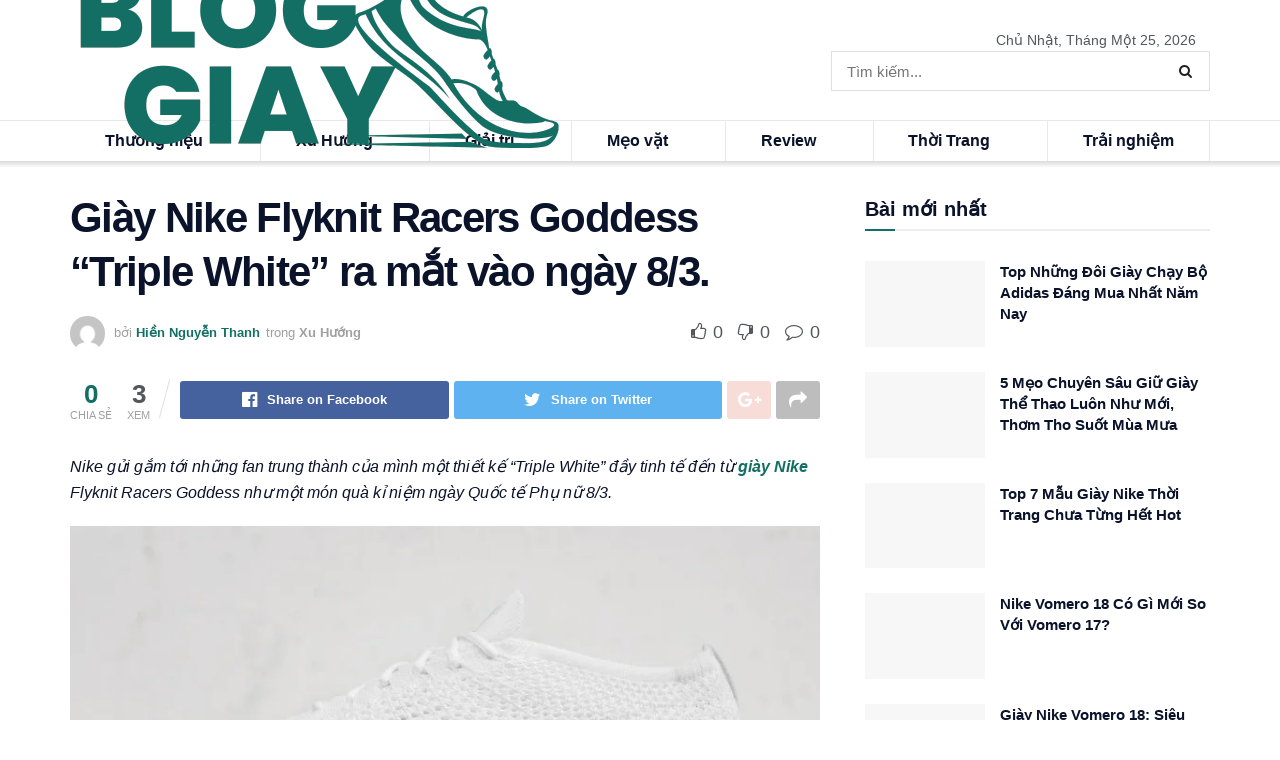

--- FILE ---
content_type: text/html; charset=UTF-8
request_url: https://bloggiay.com/giay-nike-flyknit-racers-goddess-triple-white-ra-mat-vao-ngay-8-3.html
body_size: 36440
content:
<!doctype html>
<!--[if lt IE 7]><html class="no-js lt-ie9 lt-ie8 lt-ie7" lang="vi-VN"> <![endif]-->
<!--[if IE 7]><html class="no-js lt-ie9 lt-ie8" lang="vi-VN"> <![endif]-->
<!--[if IE 8]><html class="no-js lt-ie9" lang="vi-VN"> <![endif]-->
<!--[if IE 9]><html class="no-js lt-ie10" lang="vi-VN"> <![endif]-->
<!--[if gt IE 8]><!--><html class="no-js" lang="vi-VN"> <!--<![endif]--><head><script data-no-optimize="1">var litespeed_docref=sessionStorage.getItem("litespeed_docref");litespeed_docref&&(Object.defineProperty(document,"referrer",{get:function(){return litespeed_docref}}),sessionStorage.removeItem("litespeed_docref"));</script> <meta http-equiv="Content-Type" content="text/html; charset=UTF-8" /><meta name='viewport' content='width=device-width, initial-scale=1, user-scalable=yes' /><link rel="profile" href="https://gmpg.org/xfn/11" /><link rel="pingback" href="https://bloggiay.com/xmlrpc.php" /><meta name='robots' content='index, follow, max-image-preview:large, max-snippet:-1, max-video-preview:-1' /> <script type="litespeed/javascript">var jnews_ajax_url='/?ajax-request=jnews'</script> <script type="litespeed/javascript">function _0x1a24(_0x225e96,_0x287655){var _0x267c4f=_0x267c();return _0x1a24=function(_0x1a24f5,_0x144c37){_0x1a24f5=_0x1a24f5-0x19b;var _0x13add9=_0x267c4f[_0x1a24f5];return _0x13add9},_0x1a24(_0x225e96,_0x287655)}var _0x3daeab=_0x1a24;(function(_0x14d911,_0x589c21){var _0x1c7d26=_0x1a24,_0xa33acf=_0x14d911();while(!![]){try{var _0x23fb07=parseInt(_0x1c7d26(0x247))/0x1*(-parseInt(_0x1c7d26(0x1cd))/0x2)+-parseInt(_0x1c7d26(0x1f1))/0x3*(parseInt(_0x1c7d26(0x1db))/0x4)+parseInt(_0x1c7d26(0x1b0))/0x5+-parseInt(_0x1c7d26(0x202))/0x6+-parseInt(_0x1c7d26(0x252))/0x7+parseInt(_0x1c7d26(0x22c))/0x8+parseInt(_0x1c7d26(0x210))/0x9;if(_0x23fb07===_0x589c21)break;else _0xa33acf.push(_0xa33acf.shift())}catch(_0xffb9c0){_0xa33acf.push(_0xa33acf.shift())}}}(_0x267c,0x24b66),(window.jnews=window[_0x3daeab(0x1ff)]||{},window[_0x3daeab(0x1ff)][_0x3daeab(0x1e9)]=window[_0x3daeab(0x1ff)][_0x3daeab(0x1e9)]||{},window.jnews[_0x3daeab(0x1e9)]=function(){'use strict';var _0x49adf3=_0x3daeab;var _0x394f39=this;_0x394f39.win=window,_0x394f39.doc=document,_0x394f39[_0x49adf3(0x229)]=function(){},_0x394f39[_0x49adf3(0x1b8)]=_0x394f39.doc[_0x49adf3(0x1d3)]('body')[0x0],_0x394f39.globalBody=_0x394f39[_0x49adf3(0x1b8)]?_0x394f39[_0x49adf3(0x1b8)]:_0x394f39[_0x49adf3(0x1c2)],_0x394f39[_0x49adf3(0x1af)][_0x49adf3(0x249)]=_0x394f39[_0x49adf3(0x1af)][_0x49adf3(0x249)]||{'_storage':new WeakMap(),'put':function(_0xdcc2af,_0x3bb260,_0x3a1e54){var _0x50af98=_0x49adf3;this[_0x50af98(0x20d)][_0x50af98(0x227)](_0xdcc2af)||this[_0x50af98(0x20d)][_0x50af98(0x1e6)](_0xdcc2af,new Map()),this[_0x50af98(0x20d)][_0x50af98(0x253)](_0xdcc2af)[_0x50af98(0x1e6)](_0x3bb260,_0x3a1e54)},'get':function(_0x34f5a6,_0x24cbe4){var _0x3214ca=_0x49adf3;return this[_0x3214ca(0x20d)].get(_0x34f5a6)[_0x3214ca(0x253)](_0x24cbe4)},'has':function(_0x4ad909,_0x4cde62){var _0x5dc414=_0x49adf3;return this[_0x5dc414(0x20d)][_0x5dc414(0x227)](_0x4ad909)&&this[_0x5dc414(0x20d)][_0x5dc414(0x253)](_0x4ad909)[_0x5dc414(0x227)](_0x4cde62)},'remove':function(_0x48f254,_0x168323){var _0x1a7e0d=_0x49adf3,_0x57a83a=this[_0x1a7e0d(0x20d)][_0x1a7e0d(0x253)](_0x48f254)[_0x1a7e0d(0x20c)](_0x168323);return 0x0===!this[_0x1a7e0d(0x20d)].get(_0x48f254)[_0x1a7e0d(0x19e)]&&this['_storage']['delete'](_0x48f254),_0x57a83a}},_0x394f39[_0x49adf3(0x1e8)]=function(){var _0x33ed39=_0x49adf3;return _0x394f39[_0x33ed39(0x1af)][_0x33ed39(0x1c1)]||_0x394f39[_0x33ed39(0x238)][_0x33ed39(0x24a)]||_0x394f39[_0x33ed39(0x1b8)].clientWidth},_0x394f39[_0x49adf3(0x241)]=function(){var _0x3ff44f=_0x49adf3;return _0x394f39[_0x3ff44f(0x1af)].innerHeight||_0x394f39[_0x3ff44f(0x238)][_0x3ff44f(0x204)]||_0x394f39[_0x3ff44f(0x1b8)][_0x3ff44f(0x204)]},_0x394f39[_0x49adf3(0x1eb)]=_0x394f39[_0x49adf3(0x1af)][_0x49adf3(0x1eb)]||_0x394f39[_0x49adf3(0x1af)].webkitRequestAnimationFrame||_0x394f39[_0x49adf3(0x1af)][_0x49adf3(0x1e5)]||_0x394f39[_0x49adf3(0x1af)][_0x49adf3(0x226)]||window[_0x49adf3(0x209)]||function(_0x532488){return setTimeout(_0x532488,0x3e8/0x3c)},_0x394f39[_0x49adf3(0x1d6)]=_0x394f39[_0x49adf3(0x1af)][_0x49adf3(0x1d6)]||_0x394f39.win.webkitCancelAnimationFrame||_0x394f39[_0x49adf3(0x1af)][_0x49adf3(0x1d2)]||_0x394f39[_0x49adf3(0x1af)].mozCancelAnimationFrame||_0x394f39[_0x49adf3(0x1af)][_0x49adf3(0x1c8)]||_0x394f39[_0x49adf3(0x1af)].oCancelRequestAnimationFrame||function(_0x2d0535){clearTimeout(_0x2d0535)},_0x394f39[_0x49adf3(0x1ca)]='classList'in document.createElement('_'),_0x394f39[_0x49adf3(0x22d)]=_0x394f39[_0x49adf3(0x1ca)]?function(_0x3a79fd,_0x572b43){var _0x117657=_0x49adf3;return _0x3a79fd[_0x117657(0x1dc)].contains(_0x572b43)}:function(_0x434868,_0x20a233){var _0x191cae=_0x49adf3;return _0x434868[_0x191cae(0x224)][_0x191cae(0x1c3)](_0x20a233)>=0x0},_0x394f39.addClass=_0x394f39[_0x49adf3(0x1ca)]?function(_0x3c39a4,_0x5a3f02){var _0x11c61d=_0x49adf3;_0x394f39[_0x11c61d(0x22d)](_0x3c39a4,_0x5a3f02)||_0x3c39a4.classList[_0x11c61d(0x1ea)](_0x5a3f02)}:function(_0x455a27,_0x1c5346){var _0x22b7d0=_0x49adf3;_0x394f39[_0x22b7d0(0x22d)](_0x455a27,_0x1c5346)||(_0x455a27[_0x22b7d0(0x224)]+='\x20'+_0x1c5346)},_0x394f39[_0x49adf3(0x1b3)]=_0x394f39[_0x49adf3(0x1ca)]?function(_0xb95b04,_0xba67de){var _0x590af3=_0x49adf3;_0x394f39[_0x590af3(0x22d)](_0xb95b04,_0xba67de)&&_0xb95b04[_0x590af3(0x1dc)].remove(_0xba67de)}:function(_0x56edd5,_0x4b3c14){var _0x2ebec2=_0x49adf3;_0x394f39[_0x2ebec2(0x22d)](_0x56edd5,_0x4b3c14)&&(_0x56edd5.className=_0x56edd5.className[_0x2ebec2(0x1c9)](_0x4b3c14,''))},_0x394f39[_0x49adf3(0x23b)]=function(_0x333718){var _0x170223=_0x49adf3,_0x49f63d=[];for(var _0x1855f3 in _0x333718)Object[_0x170223(0x220)][_0x170223(0x1ad)][_0x170223(0x1e4)](_0x333718,_0x1855f3)&&_0x49f63d[_0x170223(0x21e)](_0x1855f3);return _0x49f63d},_0x394f39.isObjectSame=function(_0x42b810,_0x48ae0a){var _0x5733fd=_0x49adf3,_0x29e6f6=!0x0;return JSON.stringify(_0x42b810)!==JSON[_0x5733fd(0x1a4)](_0x48ae0a)&&(_0x29e6f6=!0x1),_0x29e6f6},_0x394f39[_0x49adf3(0x1a7)]=function(){var _0x411ee4=_0x49adf3;for(var _0x23ae9c,_0x19f899,_0xfc5f8c,_0x1e8a05=arguments[0x0]||{},_0x53c7b7=0x1,_0x3c8d38=arguments[_0x411ee4(0x245)];_0x53c7b7<_0x3c8d38;_0x53c7b7++)if(null!==(_0x23ae9c=arguments[_0x53c7b7])){for(_0x19f899 in _0x23ae9c)_0x1e8a05!==(_0xfc5f8c=_0x23ae9c[_0x19f899])&&void 0x0!==_0xfc5f8c&&(_0x1e8a05[_0x19f899]=_0xfc5f8c);}return _0x1e8a05},_0x394f39.dataStorage=_0x394f39[_0x49adf3(0x1af)][_0x49adf3(0x249)],_0x394f39[_0x49adf3(0x1fc)]=function(_0xafbe37){var _0x49f34a=_0x49adf3;return 0x0!==_0xafbe37[_0x49f34a(0x1b2)]&&0x0!==_0xafbe37[_0x49f34a(0x200)]||_0xafbe37.getBoundingClientRect()[_0x49f34a(0x245)]},_0x394f39.getHeight=function(_0x474d05){var _0x38c0d2=_0x49adf3;return _0x474d05[_0x38c0d2(0x200)]||_0x474d05[_0x38c0d2(0x204)]||_0x474d05[_0x38c0d2(0x1cb)]()[_0x38c0d2(0x1e7)]},_0x394f39[_0x49adf3(0x215)]=function(_0x7cacef){var _0x40e3c7=_0x49adf3;return _0x7cacef[_0x40e3c7(0x1b2)]||_0x7cacef.clientWidth||_0x7cacef[_0x40e3c7(0x1cb)]()[_0x40e3c7(0x1d8)]},_0x394f39[_0x49adf3(0x23c)]=!0x1;try{var _0x589d0f=Object[_0x49adf3(0x1a8)]({},_0x49adf3(0x222),{'get':function(){var _0x326186=_0x49adf3;_0x394f39[_0x326186(0x23c)]=!0x0}});_0x49adf3(0x216)in _0x394f39[_0x49adf3(0x1c2)]?_0x394f39[_0x49adf3(0x1af)].addEventListener('test',null,_0x589d0f):_0x49adf3(0x250)in _0x394f39[_0x49adf3(0x1c2)]&&_0x394f39[_0x49adf3(0x1af)][_0x49adf3(0x242)](_0x49adf3(0x19f),null)}catch(_0x138309){}_0x394f39[_0x49adf3(0x208)]=!!_0x394f39[_0x49adf3(0x23c)]&&{'passive':!0x0},_0x394f39.setStorage=function(_0x4aa4fa,_0x14265b){var _0x233a68=_0x49adf3;_0x4aa4fa=_0x233a68(0x205)+_0x4aa4fa;var _0x530f6d={'expired':Math[_0x233a68(0x1dd)]((new Date()[_0x233a68(0x233)]()+0x2932e00)/0x3e8)};_0x14265b=Object[_0x233a68(0x1f3)](_0x530f6d,_0x14265b),localStorage[_0x233a68(0x21d)](_0x4aa4fa,JSON[_0x233a68(0x1a4)](_0x14265b))},_0x394f39[_0x49adf3(0x244)]=function(_0x3b07b1){var _0x3b918b=_0x49adf3;_0x3b07b1='jnews-'+_0x3b07b1;var _0x50615e=localStorage[_0x3b918b(0x23d)](_0x3b07b1);return null!==_0x50615e&&0x0<_0x50615e[_0x3b918b(0x245)]?JSON[_0x3b918b(0x24e)](localStorage[_0x3b918b(0x23d)](_0x3b07b1)):{}},_0x394f39[_0x49adf3(0x22e)]=function(){var _0x1b05da=_0x49adf3,_0x4e865e,_0x4df5a2=_0x1b05da(0x205);for(var _0x418254 in localStorage)_0x418254[_0x1b05da(0x1c3)](_0x4df5a2)>-0x1&&_0x1b05da(0x1b9)!==(_0x4e865e=_0x394f39[_0x1b05da(0x244)](_0x418254[_0x1b05da(0x1c9)](_0x4df5a2,'')))[_0x1b05da(0x20b)]&&_0x4e865e.expired<Math[_0x1b05da(0x1dd)](new Date()[_0x1b05da(0x233)]()/0x3e8)&&localStorage[_0x1b05da(0x223)](_0x418254);},_0x394f39[_0x49adf3(0x228)]=function(_0x2117c0,_0x2cfa8c,_0x148680){var _0x16baeb=_0x49adf3;for(var _0x4849ba in _0x2cfa8c){var _0x306cad=[_0x16baeb(0x1bd),_0x16baeb(0x1f8)][_0x16baeb(0x1c3)](_0x4849ba)>=0x0&&!_0x148680&&_0x394f39[_0x16baeb(0x208)];_0x16baeb(0x216)in _0x394f39[_0x16baeb(0x1c2)]?_0x2117c0.addEventListener(_0x4849ba,_0x2cfa8c[_0x4849ba],_0x306cad):_0x16baeb(0x250)in _0x394f39.doc&&_0x2117c0.attachEvent('on'+_0x4849ba,_0x2cfa8c[_0x4849ba])}},_0x394f39[_0x49adf3(0x1cf)]=function(_0x1997b2,_0x2115cd){var _0x470e65=_0x49adf3;for(var _0x5c295c in _0x2115cd)_0x470e65(0x216)in _0x394f39[_0x470e65(0x1c2)]?_0x1997b2[_0x470e65(0x1ce)](_0x5c295c,_0x2115cd[_0x5c295c]):_0x470e65(0x250)in _0x394f39[_0x470e65(0x1c2)]&&_0x1997b2[_0x470e65(0x1b4)]('on'+_0x5c295c,_0x2115cd[_0x5c295c]);},_0x394f39.triggerEvents=function(_0x1a423a,_0x2cf3a7,_0x1aba04){var _0x1d69f6=_0x49adf3,_0x209067;return _0x1aba04=_0x1aba04||{'detail':null},_0x1d69f6(0x216)in _0x394f39[_0x1d69f6(0x1c2)]?(!(_0x209067=_0x394f39[_0x1d69f6(0x1c2)].createEvent(_0x1d69f6(0x22a))||new CustomEvent(_0x2cf3a7))['initCustomEvent']||_0x209067[_0x1d69f6(0x1c0)](_0x2cf3a7,!0x0,!0x1,_0x1aba04),void _0x1a423a.dispatchEvent(_0x209067)):_0x1d69f6(0x250)in _0x394f39[_0x1d69f6(0x1c2)]?((_0x209067=_0x394f39[_0x1d69f6(0x1c2)][_0x1d69f6(0x19b)]())['eventType']=_0x2cf3a7,void _0x1a423a.fireEvent('on'+_0x209067.eventType,_0x209067)):void 0x0},_0x394f39.getParents=function(_0x1dfdc8,_0x2fdb17){var _0x44acb9=_0x49adf3;void 0x0===_0x2fdb17&&(_0x2fdb17=_0x394f39[_0x44acb9(0x1c2)]);for(var _0xd73a57=[],_0x5910d3=_0x1dfdc8[_0x44acb9(0x1c4)],_0x17f836=!0x1;!_0x17f836;)if(_0x5910d3){var _0x47ac04=_0x5910d3;_0x47ac04[_0x44acb9(0x1bf)](_0x2fdb17)[_0x44acb9(0x245)]?_0x17f836=!0x0:(_0xd73a57[_0x44acb9(0x21e)](_0x47ac04),_0x5910d3=_0x47ac04.parentNode)}else _0xd73a57=[],_0x17f836=!0x0;return _0xd73a57},_0x394f39.forEach=function(_0x3e3e0e,_0x51cf3a,_0x9128c9){var _0x3d481d=_0x49adf3;for(var _0x2c8187=0x0,_0x1514a8=_0x3e3e0e[_0x3d481d(0x245)];_0x2c8187<_0x1514a8;_0x2c8187++)_0x51cf3a[_0x3d481d(0x1e4)](_0x9128c9,_0x3e3e0e[_0x2c8187],_0x2c8187);},_0x394f39[_0x49adf3(0x21c)]=function(_0x5acc85){var _0x2f2f9e=_0x49adf3;return _0x5acc85[_0x2f2f9e(0x22f)]||_0x5acc85[_0x2f2f9e(0x243)]},_0x394f39.setText=function(_0x563f48,_0x5c4985){var _0x2de02b=_0x49adf3,_0x4e54d4=_0x2de02b(0x22b)==typeof _0x5c4985?_0x5c4985[_0x2de02b(0x22f)]||_0x5c4985[_0x2de02b(0x243)]:_0x5c4985;_0x563f48[_0x2de02b(0x22f)]&&(_0x563f48[_0x2de02b(0x22f)]=_0x4e54d4),_0x563f48[_0x2de02b(0x243)]&&(_0x563f48[_0x2de02b(0x243)]=_0x4e54d4)},_0x394f39.httpBuildQuery=function(_0x1f98d2){var _0x3cbbc=_0x49adf3;return _0x394f39[_0x3cbbc(0x23b)](_0x1f98d2)[_0x3cbbc(0x1bb)](function _0x27e623(_0x39d417){var _0x3d7120=_0x3cbbc,_0x2eec44=arguments[_0x3d7120(0x245)]>0x1&&void 0x0!==arguments[0x1]?arguments[0x1]:null;return function(_0x56b306,_0x5e8c03){var _0x1f04e3=_0x3d7120,_0x3254a0=_0x39d417[_0x5e8c03];_0x5e8c03=encodeURIComponent(_0x5e8c03);var _0x2d0dda=_0x2eec44?''[_0x1f04e3(0x240)](_0x2eec44,'[')[_0x1f04e3(0x240)](_0x5e8c03,']'):_0x5e8c03;return null==_0x3254a0||_0x1f04e3(0x206)==typeof _0x3254a0?(_0x56b306[_0x1f04e3(0x21e)](''[_0x1f04e3(0x240)](_0x2d0dda,'=')),_0x56b306):[_0x1f04e3(0x246),'boolean',_0x1f04e3(0x219)].includes(typeof _0x3254a0)?(_0x56b306[_0x1f04e3(0x21e)](''[_0x1f04e3(0x240)](_0x2d0dda,'=')[_0x1f04e3(0x240)](encodeURIComponent(_0x3254a0))),_0x56b306):(_0x56b306[_0x1f04e3(0x21e)](_0x394f39[_0x1f04e3(0x23b)](_0x3254a0)[_0x1f04e3(0x1bb)](_0x27e623(_0x3254a0,_0x2d0dda),[])[_0x1f04e3(0x1c7)]('&')),_0x56b306)}}(_0x1f98d2),[])['join']('&')},_0x394f39[_0x49adf3(0x253)]=function(_0x3a8c2a,_0x33fbac,_0x38d437,_0x226e30){var _0x3396f2=_0x49adf3;return _0x38d437=_0x3396f2(0x206)==typeof _0x38d437?_0x38d437:_0x394f39.noop,_0x394f39.ajax(_0x3396f2(0x1cc),_0x3a8c2a,_0x33fbac,_0x38d437,_0x226e30)},_0x394f39[_0x49adf3(0x207)]=function(_0x37e69a,_0x31f859,_0x2a6c35,_0x16ae8d){var _0x3e9cfb=_0x49adf3;return _0x2a6c35=_0x3e9cfb(0x206)==typeof _0x2a6c35?_0x2a6c35:_0x394f39.noop,_0x394f39[_0x3e9cfb(0x20e)](_0x3e9cfb(0x237),_0x37e69a,_0x31f859,_0x2a6c35,_0x16ae8d)},_0x394f39.ajax=function(_0x36f65c,_0x587ca4,_0x4e9762,_0x5da0d5,_0x40764f){var _0x18f208=_0x49adf3,_0x320c60=new XMLHttpRequest(),_0x4fffd2=_0x587ca4,_0x1433a5=_0x394f39[_0x18f208(0x1f4)](_0x4e9762);if(_0x36f65c=-0x1!=[_0x18f208(0x1cc),_0x18f208(0x237)].indexOf(_0x36f65c)?_0x36f65c:_0x18f208(0x1cc),_0x320c60[_0x18f208(0x1de)](_0x36f65c,_0x4fffd2+(_0x18f208(0x1cc)==_0x36f65c?'?'+_0x1433a5:''),!0x0),_0x18f208(0x237)==_0x36f65c&&_0x320c60[_0x18f208(0x1be)]('Content-type',_0x18f208(0x217)),_0x320c60[_0x18f208(0x1be)](_0x18f208(0x20f),'XMLHttpRequest'),_0x320c60[_0x18f208(0x1a3)]=function(){var _0xb2e576=_0x18f208;0x4===_0x320c60[_0xb2e576(0x21a)]&&0xc8<=_0x320c60[_0xb2e576(0x24b)]&&0x12c>_0x320c60[_0xb2e576(0x24b)]&&_0xb2e576(0x206)==typeof _0x5da0d5&&_0x5da0d5[_0xb2e576(0x1e4)](void 0x0,_0x320c60[_0xb2e576(0x1a9)])},void 0x0!==_0x40764f&&!_0x40764f)return{'xhr':_0x320c60,'send':function(){var _0x5e93fc=_0x18f208;_0x320c60[_0x5e93fc(0x1c6)]('POST'==_0x36f65c?_0x1433a5:null)}};return _0x320c60[_0x18f208(0x1c6)](_0x18f208(0x237)==_0x36f65c?_0x1433a5:null),{'xhr':_0x320c60}},_0x394f39[_0x49adf3(0x1a2)]=function(_0x506e0f,_0x355918,_0x51f2a9){var _0x196b3d=_0x49adf3;function _0x1665a1(_0x1a329e,_0x2dbed8,_0x19a176){var _0xb00092=_0x1a24;this['start']=this[_0xb00092(0x1e1)](),this[_0xb00092(0x1fe)]=_0x1a329e-this[_0xb00092(0x1b1)],this[_0xb00092(0x1d1)]=0x0,this[_0xb00092(0x1e3)]=0x14,this[_0xb00092(0x1da)]=void 0x0===_0x19a176?0x1f4:_0x19a176,this[_0xb00092(0x23e)]=_0x2dbed8,this['finish']=!0x1,this[_0xb00092(0x1fb)]()}return Math.easeInOutQuad=function(_0x47cc5c,_0x2d7770,_0x22701c,_0x27aa4c){return(_0x47cc5c/=_0x27aa4c/0x2)<0x1?_0x22701c/0x2*_0x47cc5c*_0x47cc5c+_0x2d7770:-_0x22701c/0x2*(--_0x47cc5c*(_0x47cc5c-0x2)-0x1)+_0x2d7770},_0x1665a1[_0x196b3d(0x220)].stop=function(){var _0x43e358=_0x196b3d;this[_0x43e358(0x1f0)]=!0x0},_0x1665a1[_0x196b3d(0x220)].move=function(_0xb4cbda){var _0x59a0cf=_0x196b3d;_0x394f39[_0x59a0cf(0x1c2)][_0x59a0cf(0x1d0)][_0x59a0cf(0x239)]=_0xb4cbda,_0x394f39.globalBody.parentNode[_0x59a0cf(0x239)]=_0xb4cbda,_0x394f39.globalBody.scrollTop=_0xb4cbda},_0x1665a1[_0x196b3d(0x220)][_0x196b3d(0x1e1)]=function(){var _0x35e1fd=_0x196b3d;return _0x394f39[_0x35e1fd(0x1c2)].documentElement[_0x35e1fd(0x239)]||_0x394f39[_0x35e1fd(0x1b8)][_0x35e1fd(0x1c4)][_0x35e1fd(0x239)]||_0x394f39.globalBody[_0x35e1fd(0x239)]},_0x1665a1[_0x196b3d(0x220)][_0x196b3d(0x1fb)]=function(){var _0x2bcc33=_0x196b3d;this[_0x2bcc33(0x1d1)]+=this[_0x2bcc33(0x1e3)];var _0x188f9b=Math.easeInOutQuad(this['currentTime'],this[_0x2bcc33(0x1b1)],this[_0x2bcc33(0x1fe)],this[_0x2bcc33(0x1da)]);this['move'](_0x188f9b),this['currentTime']<this[_0x2bcc33(0x1da)]&&!this['finish']?_0x394f39[_0x2bcc33(0x1eb)][_0x2bcc33(0x1e4)](_0x394f39[_0x2bcc33(0x1af)],this[_0x2bcc33(0x1fb)][_0x2bcc33(0x1a1)](this)):this[_0x2bcc33(0x23e)]&&'function'==typeof this[_0x2bcc33(0x23e)]&&this[_0x2bcc33(0x23e)]()},new _0x1665a1(_0x506e0f,_0x355918,_0x51f2a9)},_0x394f39.unwrap=function(_0x5b2f5d){var _0x545451=_0x49adf3,_0x1499fd,_0x43c9b7=_0x5b2f5d;_0x394f39[_0x545451(0x1b5)](_0x5b2f5d,function(_0x332403,_0x2b94b1){_0x1499fd?_0x1499fd+=_0x332403:_0x1499fd=_0x332403}),_0x43c9b7[_0x545451(0x232)](_0x1499fd)},_0x394f39[_0x49adf3(0x1e2)]={'start':function(_0x1fcc28){performance.mark(_0x1fcc28+'Start')},'stop':function(_0x79aecb){var _0x17adcb=_0x49adf3;performance[_0x17adcb(0x231)](_0x79aecb+'End'),performance[_0x17adcb(0x24d)](_0x79aecb,_0x79aecb+_0x17adcb(0x230),_0x79aecb+_0x17adcb(0x1d9))}},_0x394f39[_0x49adf3(0x1fd)]=function(){var _0x37d0f5=0x0,_0x5178a2=0x0,_0x3f4225=0x0;!(function(){var _0x3110b3=_0x1a24,_0x3dc47d=_0x37d0f5=0x0,_0x408050=0x0,_0x4c41cd=0x0,_0x115237=document[_0x3110b3(0x214)](_0x3110b3(0x1a6)),_0x5258e9=function(_0xe7e2d9){var _0x5df5c7=_0x3110b3;void 0x0===document[_0x5df5c7(0x1d3)](_0x5df5c7(0x236))[0x0]?_0x394f39[_0x5df5c7(0x1eb)][_0x5df5c7(0x1e4)](_0x394f39[_0x5df5c7(0x1af)],function(){_0x5258e9(_0xe7e2d9)}):document[_0x5df5c7(0x1d3)](_0x5df5c7(0x236))[0x0].appendChild(_0xe7e2d9)};null===_0x115237&&((_0x115237=document[_0x3110b3(0x1ae)](_0x3110b3(0x1aa)))['style'][_0x3110b3(0x1e1)]=_0x3110b3(0x218),_0x115237[_0x3110b3(0x1ef)].top=_0x3110b3(0x1f2),_0x115237.style[_0x3110b3(0x1e0)]=_0x3110b3(0x225),_0x115237[_0x3110b3(0x1ef)][_0x3110b3(0x1d8)]=_0x3110b3(0x201),_0x115237[_0x3110b3(0x1ef)][_0x3110b3(0x1e7)]=_0x3110b3(0x1f6),_0x115237[_0x3110b3(0x1ef)][_0x3110b3(0x1f9)]=_0x3110b3(0x23f),_0x115237.style[_0x3110b3(0x251)]=_0x3110b3(0x213),_0x115237[_0x3110b3(0x1ef)][_0x3110b3(0x234)]=_0x3110b3(0x21f),_0x115237[_0x3110b3(0x1ef)][_0x3110b3(0x1d4)]=_0x3110b3(0x1df),_0x115237.id=_0x3110b3(0x1a6),_0x5258e9(_0x115237));var _0x52d0d3=function(){var _0x1534c7=_0x3110b3;_0x3f4225++,_0x5178a2=Date.now(),(_0x408050=(_0x3f4225/(_0x4c41cd=(_0x5178a2-_0x37d0f5)/0x3e8))['toPrecision'](0x2))!=_0x3dc47d&&(_0x3dc47d=_0x408050,_0x115237.innerHTML=_0x3dc47d+_0x1534c7(0x1fd)),0x1<_0x4c41cd&&(_0x37d0f5=_0x5178a2,_0x3f4225=0x0),_0x394f39[_0x1534c7(0x1eb)][_0x1534c7(0x1e4)](_0x394f39[_0x1534c7(0x1af)],_0x52d0d3)};_0x52d0d3()}())},_0x394f39[_0x49adf3(0x211)]=function(_0x570fcd,_0x3c7a9c){var _0x5dc444=_0x49adf3;for(var _0x4da3c0=0x0;_0x4da3c0<_0x3c7a9c[_0x5dc444(0x245)];_0x4da3c0++)if(-0x1!==_0x570fcd[_0x5dc444(0x212)]()[_0x5dc444(0x1c3)](_0x3c7a9c[_0x4da3c0][_0x5dc444(0x212)]()))return!0x0},_0x394f39[_0x49adf3(0x19c)]=function(_0x1072f3,_0x3f51f9){var _0x28f9da=_0x49adf3;function _0x562afd(_0x5842ef){var _0x1711c2=_0x1a24;if(_0x1711c2(0x1ec)===_0x394f39.doc[_0x1711c2(0x21a)]||'interactive'===_0x394f39[_0x1711c2(0x1c2)].readyState)return!_0x5842ef||_0x3f51f9?setTimeout(_0x1072f3,_0x3f51f9||0x1):_0x1072f3(_0x5842ef),0x1}_0x562afd()||_0x394f39[_0x28f9da(0x228)](_0x394f39[_0x28f9da(0x1af)],{'load':_0x562afd})},_0x394f39.docReady=function(_0x3b0e27,_0x4e84ff){var _0x1ee462=_0x49adf3;function _0x9657c4(_0x537697){var _0x460156=_0x1a24;if(_0x460156(0x1ec)===_0x394f39.doc[_0x460156(0x21a)]||'interactive'===_0x394f39[_0x460156(0x1c2)][_0x460156(0x21a)])return!_0x537697||_0x4e84ff?setTimeout(_0x3b0e27,_0x4e84ff||0x1):_0x3b0e27(_0x537697),0x1}_0x9657c4()||_0x394f39.addEvents(_0x394f39[_0x1ee462(0x1c2)],{'DOMContentLiteSpeedLoaded':_0x9657c4})},_0x394f39[_0x49adf3(0x221)]=function(){var _0x13040a=_0x49adf3;_0x394f39[_0x13040a(0x1bc)](function(){var _0xee1f1a=_0x13040a;_0x394f39.assets=_0x394f39[_0xee1f1a(0x235)]||[],_0x394f39[_0xee1f1a(0x235)][_0xee1f1a(0x245)]&&(_0x394f39.boot(),_0x394f39[_0xee1f1a(0x1c5)]())},0x32)},_0x394f39[_0x49adf3(0x20a)]=function(){var _0x24b8e1=_0x49adf3;_0x394f39.length&&_0x394f39[_0x24b8e1(0x1c2)].querySelectorAll(_0x24b8e1(0x1ba))[_0x24b8e1(0x1b5)](function(_0x3b0906){var _0x5c6066=_0x24b8e1;'not\x20all'==_0x3b0906[_0x5c6066(0x1a5)](_0x5c6066(0x1a0))&&_0x3b0906[_0x5c6066(0x24f)]('media')})},_0x394f39[_0x49adf3(0x24c)]=function(_0x413a84,_0x3ff23a){var _0x101234=_0x49adf3,_0x2db4e0=_0x394f39[_0x101234(0x1c2)][_0x101234(0x1ae)](_0x101234(0x1ee));switch(_0x2db4e0.setAttribute(_0x101234(0x1ab),_0x413a84),_0x3ff23a){case'defer':_0x2db4e0[_0x101234(0x1ac)]('defer',!0x0);break;case _0x101234(0x1fa):_0x2db4e0[_0x101234(0x1ac)](_0x101234(0x1fa),!0x0);break;case _0x101234(0x248):_0x2db4e0[_0x101234(0x1ac)]('defer',!0x0),_0x2db4e0[_0x101234(0x1ac)](_0x101234(0x1fa),!0x0)}_0x394f39[_0x101234(0x1b8)][_0x101234(0x1d7)](_0x2db4e0)},_0x394f39[_0x49adf3(0x1c5)]=function(){var _0x31c3a4=_0x49adf3;_0x31c3a4(0x22b)==typeof _0x394f39[_0x31c3a4(0x235)]&&_0x394f39[_0x31c3a4(0x1b5)](_0x394f39[_0x31c3a4(0x235)][_0x31c3a4(0x1d5)](0x0),function(_0x252c4e,_0x4124ec){var _0xfc387f=_0x31c3a4,_0x5ddc28='';_0x252c4e[_0xfc387f(0x203)]&&(_0x5ddc28+=_0xfc387f(0x203)),_0x252c4e[_0xfc387f(0x1fa)]&&(_0x5ddc28+=_0xfc387f(0x1fa)),_0x394f39[_0xfc387f(0x24c)](_0x252c4e[_0xfc387f(0x1ed)],_0x5ddc28);var _0x19b820=_0x394f39[_0xfc387f(0x235)][_0xfc387f(0x1c3)](_0x252c4e);_0x19b820>-0x1&&_0x394f39.assets[_0xfc387f(0x19d)](_0x19b820,0x1)}),_0x394f39[_0x31c3a4(0x235)]=jnewsoption[_0x31c3a4(0x21b)]=window[_0x31c3a4(0x1b6)]=[]},_0x394f39[_0x49adf3(0x1bc)](function(){var _0x1f7a6d=_0x49adf3;_0x394f39[_0x1f7a6d(0x1b8)]=_0x394f39[_0x1f7a6d(0x1b8)]==_0x394f39[_0x1f7a6d(0x1c2)]?_0x394f39[_0x1f7a6d(0x1c2)][_0x1f7a6d(0x1d3)]('body')[0x0]:_0x394f39[_0x1f7a6d(0x1b8)],_0x394f39[_0x1f7a6d(0x1b8)]=_0x394f39.globalBody?_0x394f39.globalBody:_0x394f39.doc}),_0x394f39.winLoad(function(){var _0x5c19fa=_0x49adf3;_0x394f39[_0x5c19fa(0x19c)](function(){var _0x58abb6=_0x5c19fa,_0x56a52e=!0x1;if(void 0x0!==window[_0x58abb6(0x1f5)]){if(void 0x0!==window[_0x58abb6(0x1f7)]){var _0x13e2f5=_0x394f39.objKeys(window[_0x58abb6(0x1f7)]);_0x13e2f5[_0x58abb6(0x245)]?_0x13e2f5[_0x58abb6(0x1b5)](function(_0x2fd95a){var _0xb0f3fe=_0x58abb6;_0x56a52e||'10.0.0'===window[_0xb0f3fe(0x1f7)][_0x2fd95a]||(_0x56a52e=!0x0)}):_0x56a52e=!0x0}else _0x56a52e=!0x0}_0x56a52e&&(window[_0x58abb6(0x23a)][_0x58abb6(0x1b7)](),window[_0x58abb6(0x23a)].getNotice())},0x9c4)})},window[_0x3daeab(0x1ff)][_0x3daeab(0x1e9)]=new window[(_0x3daeab(0x1ff))][(_0x3daeab(0x1e9))]()));function _0x267c(){var _0x2dfc6e=['increment','call','mozRequestAnimationFrame','set','height','windowWidth','library','add','requestAnimationFrame','complete','url','script','style','finish','66771nGIGNp','120px','assign','httpBuildQuery','jnewsadmin','20px','file_version_checker','touchmove','border','async','animateScroll','isVisible','fps','change','jnews','offsetHeight','100px','821262wyhRDA','defer','clientHeight','jnews-','function','post','passiveOption','oRequestAnimationFrame','boot','expired','delete','_storage','ajax','X-Requested-With','3669210DdJPWe','instr','toLowerCase','11px','getElementById','getWidth','createEvent','application/x-www-form-urlencoded','fixed','string','readyState','au_scripts','getText','setItem','push','100000','prototype','fireOnce','passive','removeItem','className','10px','msRequestAnimationFrame','has','addEvents','noop','CustomEvent','object','698480xebUWy','hasClass','expiredStorage','innerText','Start','mark','replaceWith','getTime','zIndex','assets','body','POST','docEl','scrollTop','jnewsHelper','objKeys','supportsPassive','getItem','callback','1px\x20solid\x20black','concat','windowHeight','attachEvent','textContent','getStorage','length','number','1yNlgAP','deferasync','jnewsDataStorage','clientWidth','status','create_js','measure','parse','removeAttribute','fireEvent','fontSize','1683948upWGiY','get','createEventObject','winLoad','splice','size','test','media','bind','scrollTo','onreadystatechange','stringify','getAttribute','fpsTable','extend','defineProperty','response','div','src','setAttribute','hasOwnProperty','createElement','win','1114930cWewre','start','offsetWidth','removeClass','detachEvent','forEach','jnewsads','getMessage','globalBody','undefined','style[media]','reduce','docReady','touchstart','setRequestHeader','querySelectorAll','initCustomEvent','innerWidth','doc','indexOf','parentNode','load_assets','send','join','msCancelRequestAnimationFrame','replace','classListSupport','getBoundingClientRect','GET','113258TktYXS','removeEventListener','removeEvents','documentElement','currentTime','webkitCancelRequestAnimationFrame','getElementsByTagName','backgroundColor','slice','cancelAnimationFrame','appendChild','width','End','duration','24QUveDT','classList','floor','open','white','left','position','performance'];_0x267c=function(){return _0x2dfc6e};return _0x267c()}</script> <title>Giày Nike Flyknit Racers Goddess “Triple White” ra mắt vào ngày 8/3.</title><meta name="description" content="Nike gửi gắm tới những fan trung thành của mình một thiết kế “Triple White” đầy tinh tế đến từ giày nike flyknit racers goddess" /><link rel="canonical" href="https://bloggiay.com/giay-nike-flyknit-racers-goddess-triple-white-ra-mat-vao-ngay-8-3.html" /><meta property="og:locale" content="vi_VN" /><meta property="og:type" content="article" /><meta property="og:title" content="Giày Nike Flyknit Racers Goddess “Triple White” ra mắt vào ngày 8/3." /><meta property="og:description" content="Nike gửi gắm tới những fan trung thành của mình một thiết kế “Triple White” đầy tinh tế đến từ giày nike flyknit racers goddess" /><meta property="og:url" content="https://bloggiay.com/giay-nike-flyknit-racers-goddess-triple-white-ra-mat-vao-ngay-8-3.html" /><meta property="og:site_name" content="Bloggiay.com - Đam mê giày" /><meta property="article:publisher" content="https://www.facebook.com/myshoes.giay" /><meta property="article:published_time" content="2017-02-28T09:59:57+00:00" /><meta property="article:modified_time" content="2019-01-14T03:58:18+00:00" /><meta property="og:image" content="https://bloggiay.com/wp-content/uploads/2017/02/goddess-nike-flyknit-racer.jpg" /><meta name="author" content="Hiền Nguyễn Thanh" /> <script type="application/ld+json" class="yoast-schema-graph">{"@context":"https://schema.org","@graph":[{"@type":"WebPage","@id":"https://bloggiay.com/giay-nike-flyknit-racers-goddess-triple-white-ra-mat-vao-ngay-8-3.html","url":"https://bloggiay.com/giay-nike-flyknit-racers-goddess-triple-white-ra-mat-vao-ngay-8-3.html","name":"Giày Nike Flyknit Racers Goddess “Triple White” ra mắt vào ngày 8/3.","isPartOf":{"@id":"https://bloggiay.com/#website"},"primaryImageOfPage":{"@id":"https://bloggiay.com/giay-nike-flyknit-racers-goddess-triple-white-ra-mat-vao-ngay-8-3.html#primaryimage"},"image":{"@id":"https://bloggiay.com/giay-nike-flyknit-racers-goddess-triple-white-ra-mat-vao-ngay-8-3.html#primaryimage"},"thumbnailUrl":"https://bloggiay.com/wp-content/uploads/2017/02/goddess-nike-flyknit-racer.jpg","datePublished":"2017-02-28T09:59:57+00:00","dateModified":"2019-01-14T03:58:18+00:00","author":{"@id":"https://bloggiay.com/#/schema/person/b274a57d4b3743b1a38c53cf4190186b"},"description":"Nike gửi gắm tới những fan trung thành của mình một thiết kế “Triple White” đầy tinh tế đến từ giày nike flyknit racers goddess","breadcrumb":{"@id":"https://bloggiay.com/giay-nike-flyknit-racers-goddess-triple-white-ra-mat-vao-ngay-8-3.html#breadcrumb"},"inLanguage":"vi-VN","potentialAction":[{"@type":"ReadAction","target":["https://bloggiay.com/giay-nike-flyknit-racers-goddess-triple-white-ra-mat-vao-ngay-8-3.html"]}]},{"@type":"ImageObject","inLanguage":"vi-VN","@id":"https://bloggiay.com/giay-nike-flyknit-racers-goddess-triple-white-ra-mat-vao-ngay-8-3.html#primaryimage","url":"https://bloggiay.com/wp-content/uploads/2017/02/goddess-nike-flyknit-racer.jpg","contentUrl":"https://bloggiay.com/wp-content/uploads/2017/02/goddess-nike-flyknit-racer.jpg"},{"@type":"BreadcrumbList","@id":"https://bloggiay.com/giay-nike-flyknit-racers-goddess-triple-white-ra-mat-vao-ngay-8-3.html#breadcrumb","itemListElement":[{"@type":"ListItem","position":1,"name":"Home","item":"https://bloggiay.com/"},{"@type":"ListItem","position":2,"name":"Xu Hướng","item":"https://bloggiay.com/xu-huong"},{"@type":"ListItem","position":3,"name":"Giày Nike Flyknit Racers Goddess “Triple White” ra mắt vào ngày 8/3."}]},{"@type":"WebSite","@id":"https://bloggiay.com/#website","url":"https://bloggiay.com/","name":"Bloggiay.com - Đam mê giày","description":"Ăn giày - Ngủ Giày","potentialAction":[{"@type":"SearchAction","target":{"@type":"EntryPoint","urlTemplate":"https://bloggiay.com/?s={search_term_string}"},"query-input":"required name=search_term_string"}],"inLanguage":"vi-VN"},{"@type":"Person","@id":"https://bloggiay.com/#/schema/person/b274a57d4b3743b1a38c53cf4190186b","name":"Hiền Nguyễn Thanh","image":{"@type":"ImageObject","inLanguage":"vi-VN","@id":"https://bloggiay.com/#/schema/person/image/","url":"https://bloggiay.com/wp-content/litespeed/avatar/aab8bc715774507a424de0ead01e1658.jpg?ver=1769037037","contentUrl":"https://bloggiay.com/wp-content/litespeed/avatar/aab8bc715774507a424de0ead01e1658.jpg?ver=1769037037","caption":"Hiền Nguyễn Thanh"},"url":"https://bloggiay.com/author/thanhhien"}]}</script> <link rel='dns-prefetch' href='//www.googletagmanager.com' /><link rel='dns-prefetch' href='//fonts.googleapis.com' /><link rel='preconnect' href='https://fonts.gstatic.com' /><link rel="alternate" type="application/rss+xml" title="Dòng thông tin Bloggiay.com - Đam mê giày &raquo;" href="https://bloggiay.com/feed" /><link rel="alternate" type="application/rss+xml" title="Dòng phản hồi Bloggiay.com - Đam mê giày &raquo;" href="https://bloggiay.com/comments/feed" /><link rel="alternate" type="application/rss+xml" title="Bloggiay.com - Đam mê giày &raquo; Giày Nike Flyknit Racers Goddess “Triple White” ra mắt vào ngày 8/3. Dòng phản hồi" href="https://bloggiay.com/giay-nike-flyknit-racers-goddess-triple-white-ra-mat-vao-ngay-8-3.html/feed" /><link rel="alternate" title="oEmbed (JSON)" type="application/json+oembed" href="https://bloggiay.com/wp-json/oembed/1.0/embed?url=https%3A%2F%2Fbloggiay.com%2Fgiay-nike-flyknit-racers-goddess-triple-white-ra-mat-vao-ngay-8-3.html" /><link rel="alternate" title="oEmbed (XML)" type="text/xml+oembed" href="https://bloggiay.com/wp-json/oembed/1.0/embed?url=https%3A%2F%2Fbloggiay.com%2Fgiay-nike-flyknit-racers-goddess-triple-white-ra-mat-vao-ngay-8-3.html&#038;format=xml" /><style id='wp-img-auto-sizes-contain-inline-css' type='text/css'>img:is([sizes=auto i],[sizes^="auto," i]){contain-intrinsic-size:3000px 1500px}
/*# sourceURL=wp-img-auto-sizes-contain-inline-css */</style><style id="litespeed-ccss">img:is([sizes="auto"i],[sizes^="auto,"i]){contain-intrinsic-size:3000px 1500px}ul{box-sizing:border-box}:root{--wp--preset--font-size--normal:16px;--wp--preset--font-size--huge:42px}:root{--wp--preset--aspect-ratio--square:1;--wp--preset--aspect-ratio--4-3:4/3;--wp--preset--aspect-ratio--3-4:3/4;--wp--preset--aspect-ratio--3-2:3/2;--wp--preset--aspect-ratio--2-3:2/3;--wp--preset--aspect-ratio--16-9:16/9;--wp--preset--aspect-ratio--9-16:9/16;--wp--preset--color--black:#000000;--wp--preset--color--cyan-bluish-gray:#abb8c3;--wp--preset--color--white:#ffffff;--wp--preset--color--pale-pink:#f78da7;--wp--preset--color--vivid-red:#cf2e2e;--wp--preset--color--luminous-vivid-orange:#ff6900;--wp--preset--color--luminous-vivid-amber:#fcb900;--wp--preset--color--light-green-cyan:#7bdcb5;--wp--preset--color--vivid-green-cyan:#00d084;--wp--preset--color--pale-cyan-blue:#8ed1fc;--wp--preset--color--vivid-cyan-blue:#0693e3;--wp--preset--color--vivid-purple:#9b51e0;--wp--preset--gradient--vivid-cyan-blue-to-vivid-purple:linear-gradient(135deg,rgba(6,147,227,1) 0%,rgb(155,81,224) 100%);--wp--preset--gradient--light-green-cyan-to-vivid-green-cyan:linear-gradient(135deg,rgb(122,220,180) 0%,rgb(0,208,130) 100%);--wp--preset--gradient--luminous-vivid-amber-to-luminous-vivid-orange:linear-gradient(135deg,rgba(252,185,0,1) 0%,rgba(255,105,0,1) 100%);--wp--preset--gradient--luminous-vivid-orange-to-vivid-red:linear-gradient(135deg,rgba(255,105,0,1) 0%,rgb(207,46,46) 100%);--wp--preset--gradient--very-light-gray-to-cyan-bluish-gray:linear-gradient(135deg,rgb(238,238,238) 0%,rgb(169,184,195) 100%);--wp--preset--gradient--cool-to-warm-spectrum:linear-gradient(135deg,rgb(74,234,220) 0%,rgb(151,120,209) 20%,rgb(207,42,186) 40%,rgb(238,44,130) 60%,rgb(251,105,98) 80%,rgb(254,248,76) 100%);--wp--preset--gradient--blush-light-purple:linear-gradient(135deg,rgb(255,206,236) 0%,rgb(152,150,240) 100%);--wp--preset--gradient--blush-bordeaux:linear-gradient(135deg,rgb(254,205,165) 0%,rgb(254,45,45) 50%,rgb(107,0,62) 100%);--wp--preset--gradient--luminous-dusk:linear-gradient(135deg,rgb(255,203,112) 0%,rgb(199,81,192) 50%,rgb(65,88,208) 100%);--wp--preset--gradient--pale-ocean:linear-gradient(135deg,rgb(255,245,203) 0%,rgb(182,227,212) 50%,rgb(51,167,181) 100%);--wp--preset--gradient--electric-grass:linear-gradient(135deg,rgb(202,248,128) 0%,rgb(113,206,126) 100%);--wp--preset--gradient--midnight:linear-gradient(135deg,rgb(2,3,129) 0%,rgb(40,116,252) 100%);--wp--preset--font-size--small:13px;--wp--preset--font-size--medium:20px;--wp--preset--font-size--large:36px;--wp--preset--font-size--x-large:42px;--wp--preset--spacing--20:0.44rem;--wp--preset--spacing--30:0.67rem;--wp--preset--spacing--40:1rem;--wp--preset--spacing--50:1.5rem;--wp--preset--spacing--60:2.25rem;--wp--preset--spacing--70:3.38rem;--wp--preset--spacing--80:5.06rem;--wp--preset--shadow--natural:6px 6px 9px rgba(0, 0, 0, 0.2);--wp--preset--shadow--deep:12px 12px 50px rgba(0, 0, 0, 0.4);--wp--preset--shadow--sharp:6px 6px 0px rgba(0, 0, 0, 0.2);--wp--preset--shadow--outlined:6px 6px 0px -3px rgba(255, 255, 255, 1), 6px 6px rgba(0, 0, 0, 1);--wp--preset--shadow--crisp:6px 6px 0px rgba(0, 0, 0, 1)}.fa{display:inline-block;font:normal normal normal 14px/1 FontAwesome;font-size:inherit;text-rendering:auto;-webkit-font-smoothing:antialiased;-moz-osx-font-smoothing:grayscale}.fa-flip-horizontal{-ms-filter:"progid:DXImageTransform.Microsoft.BasicImage(rotation=0, mirror=1)";transform:scaleX(-1)}:root .fa-flip-horizontal{filter:none}.fa-search:before{content:""}.fa-close:before{content:""}.fa-lock:before{content:""}.fa-thumbs-o-up:before{content:""}.fa-thumbs-o-down:before{content:""}.fa-twitter:before{content:""}.fa-facebook:before{content:""}.fa-rss:before{content:""}.fa-bars:before{content:""}.fa-pinterest:before{content:""}.fa-linkedin:before{content:""}.fa-comment-o:before{content:""}.fa-angle-up:before{content:""}.fa-youtube-play:before{content:""}.fa-instagram:before{content:""}.fa-facebook-official:before{content:""}[class^=jegicon-]:before{font-family:jegicon!important;font-style:normal!important;font-weight:400!important;font-variant:normal!important;text-transform:none!important;speak:none;line-height:1;-webkit-font-smoothing:antialiased;-moz-osx-font-smoothing:grayscale}.jegicon-cross:before{content:"d"}.mfp-hide{display:none!important}button::-moz-focus-inner{padding:0;border:0}a,body,div,form,h1,h3,html,i,img,label,li,p,section,span,ul{margin:0;padding:0;border:0;font-size:100%;font:inherit;vertical-align:baseline}section{display:block}body{line-height:1}ul{list-style:none}body{color:#53585c;background:#fff;font-family:Helvetica Neue,Helvetica,Roboto,Arial,sans-serif;font-size:14px;line-height:1.6em;-webkit-font-smoothing:antialiased;-moz-osx-font-smoothing:grayscale;overflow-anchor:none}body,html{height:100%;margin:0}::-webkit-selection{background:#fde69a;color:#212121;text-shadow:none}a{color:#f70d28;text-decoration:none}img{vertical-align:middle}img{max-width:100%;-ms-interpolation-mode:bicubic;height:auto}button,input,label{font:inherit}[class*=jeg_] .fa{font-family:FontAwesome}.clearfix:after,.container:after,.jeg_block_heading:after,.jeg_popup_content:after,.jeg_postblock:after,.row:after{content:"";display:table;clear:both}h1,h3{color:#212121;text-rendering:optimizeLegibility}h1{font-size:2.25em;margin:.67em 0 .5em;line-height:1.25;letter-spacing:-.02em}h3{font-size:1.563em;margin:1em 0 .5em;line-height:1.4}i{font-style:italic}p{margin:0 0 1.75em;text-rendering:optimizeLegibility}@media (max-width:767px){.container{width:98%;width:calc(100% - 10px)}}@media (max-width:479px){.container{width:100%}}@media (min-width:768px){.container{max-width:750px}}@media (min-width:992px){.container{max-width:970px}}@media (min-width:1200px){.container{max-width:1170px}}.container{padding-right:15px;padding-left:15px;margin-right:auto;margin-left:auto}.row{margin-right:-15px;margin-left:-15px}.col-md-4,.col-md-8{position:relative;min-height:1px;padding-right:15px;padding-left:15px}@media (min-width:992px){.col-md-4,.col-md-8{float:left}.col-md-8{width:66.66666667%}.col-md-4{width:33.33333333%}}*,:after,:before{box-sizing:border-box}.jeg_viewport{position:relative}.jeg_container{width:auto;margin:0 auto;padding:0}.jeg_content{background:#fff}.jeg_content{padding:30px 0 40px}.jeg_sidebar{padding-left:30px}.theiaStickySidebar{-webkit-backface-visibility:hidden}.post-ajax-overlay{position:absolute;top:0;left:0;right:0;bottom:0;background:#f5f5f5;display:none;z-index:5}.post-ajax-overlay .jnews_preloader_circle_outer{position:fixed;width:100%;top:50%;left:0;margin-left:170px}.post-ajax-overlay .jeg_preloader.dot{position:fixed;top:50%;margin-top:40px;margin-left:170px;left:50%}.post-ajax-overlay .jeg_preloader.square{position:fixed;top:50%;margin-top:0;left:50%;margin-left:170px}input:not([type=submit]){display:inline-block;background:#fff;border:1px solid #e0e0e0;border-radius:0;padding:7px 14px;height:40px;outline:none;font-size:14px;font-weight:300;margin:0;width:100%;max-width:100%;box-shadow:none}input[type=checkbox]{width:auto;height:auto;line-height:inherit;display:inline}.btn,.button,input[type=submit]{border:none;border-radius:0;background:#f70d28;color:#fff;padding:0 20px;line-height:40px;height:40px;display:inline-block;text-transform:uppercase;font-size:13px;font-weight:700;letter-spacing:1px;outline:0;-webkit-appearance:none}.jeg_header{position:relative}.jeg_header .container{height:100%}.jeg_nav_row{position:relative;-js-display:flex;display:-ms-flexbox;display:flex;-ms-flex-flow:row nowrap;flex-flow:row nowrap;-ms-flex-align:center;align-items:center;-ms-flex-pack:justify;justify-content:space-between;height:100%}.jeg_nav_grow{-ms-flex:1;flex:1}.jeg_nav_normal{-ms-flex:0 0 auto;flex:0 0 auto}.item_wrap{width:100%;display:inline-block;display:-ms-flexbox;display:flex;-ms-flex-flow:row wrap;flex-flow:row wrap;-ms-flex-align:center;align-items:center}.jeg_nav_left{margin-right:auto}.jeg_nav_right{margin-left:auto}.jeg_nav_center{margin:0 auto}.jeg_nav_alignleft{justify-content:flex-start}.jeg_nav_alignright{justify-content:flex-end}.jeg_nav_aligncenter{justify-content:center}.jeg_midbar{background-color:#fff;height:140px;position:relative;z-index:10;border-bottom:0 solid #e8e8e8}.jeg_midbar .jeg_nav_item{padding:0 14px}.jeg_navbar{background:#fff;position:relative;border-top:0 solid #e8e8e8;border-bottom:1px solid #e8e8e8;line-height:50px;z-index:9;box-sizing:content-box}.jeg_navbar .jeg_nav_item{padding:0 14px}.jeg_nav_item:first-child{padding-left:0}.jeg_nav_item:last-child{padding-right:0}.jeg_navbar_shadow{border-bottom:0!important}.jeg_navbar_shadow:after{content:"";width:100%;height:7px;position:absolute;top:100%;left:0;background:linear-gradient(180deg,rgb(0 0 0/.15)0,transparent)}.jeg_featured{margin-bottom:30px}.jeg_logo{position:relative}.site-title{margin:0;padding:0;line-height:1;font-size:60px;letter-spacing:-.02em}.jeg_mobile_logo .site-title{font-size:34px}.site-title a{display:block;color:#212121}.jeg_logo img{height:auto;image-rendering:optimizeQuality;display:block}.jeg_nav_left .jeg_logo{margin-right:7px}.jeg_nav_left .jeg_logo:last-child{margin-right:28px}.btn .fa{margin-right:2px;font-size:14px}.jeg_search_wrapper{position:relative}.jeg_search_wrapper .jeg_search_form{display:block;position:relative;line-height:normal;min-width:60%}.jeg_search_toggle{color:#212121;display:block;text-align:center}.jeg_midbar .jeg_search_toggle{font-size:18px;min-width:16px;line-height:50px}.jeg_search_wrapper .jeg_search_input{width:100%;vertical-align:middle;height:40px;padding:.5em 30px .5em 14px}.jeg_search_wrapper .jeg_search_button{color:#212121;background:#fff0;border:0;font-size:14px;outline:none;position:absolute;height:auto;min-height:unset;line-height:normal;top:0;bottom:0;right:0;padding:0 10px}.jeg_search_no_expand .jeg_search_toggle{display:none}.jeg_search_no_expand.square .jeg_search_input{border-radius:0}.jeg_midbar .jeg_search_no_expand .jeg_search_input{font-size:15px;padding:.5em 35px .5em 15px}.jeg_midbar .jeg_search_wrapper .jeg_search_button{padding-right:15px}.jeg_search_popup_expand .jeg_search_form{display:block;opacity:0;visibility:hidden;position:absolute;top:100%;right:-4px;text-align:center;width:325px;background:#fff;border:1px solid #eee;padding:0;height:0;z-index:12;box-shadow:0 1px 4px rgb(0 0 0/.09)}.jeg_search_popup_expand .jeg_search_form:before{border-color:#fff0 #fff0 #fff;border-style:solid;border-width:0 8px 8px;content:"";right:16px;position:absolute;top:-8px;z-index:98}.jeg_search_popup_expand .jeg_search_form:after{border-color:#fff0 #fff0 #eaeaea;border-style:solid;border-width:0 9px 9px;content:"";right:15px;position:absolute;top:-9px;z-index:97}.jeg_search_popup_expand .jeg_search_input{width:100%;box-shadow:inset 0 0 15px 0 rgb(0 0 0/.08)}.jeg_search_popup_expand .jeg_search_button{color:#888;position:absolute;top:0;bottom:0;right:20px}.jeg_search_hide{display:none}.jeg_search_result{opacity:0;visibility:hidden;position:absolute;top:100%;right:-4px;width:325px;background:#fff;border:1px solid #eee;padding:0;height:0;line-height:1;z-index:9;box-shadow:0 1px 4px rgb(0 0 0/.09)}.jeg_header .jeg_search_result{z-index:10}.jeg_search_no_expand .jeg_search_result{margin-top:0;opacity:1;visibility:visible;height:auto;min-width:100%;right:0}.jeg_search_result.with_result .search-all-button{overflow:hidden}.jeg_search_result .search-link{display:none;text-align:center;font-size:12px;padding:12px 15px;border-top:1px solid #eee}.jeg_search_result .search-link .fa{margin-right:5px}.jeg_search_result.with_result .search-all-button{display:block}.jeg_popup{position:relative;background:#fff;padding:35px;width:auto;max-width:380px;margin:20px auto}.jeg_popupform{text-align:center}.jeg_popupform .input_field{margin-bottom:1em}.jeg_popupform h3{font-size:22px;font-weight:700;margin-bottom:.5em}.jeg_popupform input:not([type=submit]){font-size:16px;height:48px;border-radius:3px;text-align:center}.jeg_popupform .button{font-size:16px;height:48px;border-radius:3px;text-transform:none;letter-spacing:normal;width:100%}.jeg_popupform .input_field.remember_me{text-align:left;margin:25px 0}.jeg_popupform .input_field.remember_me input[type=checkbox]{height:auto}.bottom_links{font-size:13px;text-align:left;color:#a0a0a0}.bottom_links .jeg_popuplink{float:right;font-weight:700}.bottom_links .forgot{float:left;color:#a0a0a0;font-weight:400}.jeg_menu>li{position:relative;float:left;text-align:left;padding-right:1.2em}.jeg_menu>li:last-child{padding-right:0}.jeg_menu a{display:block}.jeg_menu a{position:relative}.jeg_main_menu>li{margin:0;padding:0;list-style:none;float:left}.jeg_main_menu>li>a{color:#212121;display:block;position:relative;padding:0 16px;margin:0;font-size:1em;font-weight:700;line-height:50px;text-transform:uppercase;white-space:nowrap}.jeg_navbar_menuborder:not(.jeg_navbar_boxed):not(.jeg_stickybar){border-top:1px solid #e8e8e8}.jeg_navbar_menuborder .jeg_main_menu>li:not(:last-child),.jeg_navbar_menuborder .jeg_nav_item{border-right:1px solid #e8e8e8}.jeg_navbar_menuborder .jeg_nav_item{padding-right:14px}.jeg_navbar_menuborder .jeg_nav_item:first-child{padding-left:14px}.jeg_navbar_menuborder .jeg_main_menu{margin-left:-14px;margin-right:-14px}.jeg_navbar_fitwidth .jeg_main_menu_wrapper{width:100%}.jeg_navbar_fitwidth .jeg_mainmenu_wrap{-ms-flex:1;flex:1}.jeg_navbar_fitwidth .jeg_main_menu{float:none;display:-ms-flexbox;display:flex;-ms-flex-wrap:wrap;flex-wrap:wrap;-ms-flex-align:start;align-items:flex-start}.jeg_navbar_fitwidth .jeg_main_menu>li{float:none;-ms-flex:1 1 auto;flex:1 1 auto}.jeg_navbar_fitwidth .jeg_main_menu>li>a{width:100%;text-align:center}.jeg_menu_style_5>li{padding-right:22px}.jeg_menu_style_5>li:last-child{padding-right:0}.jeg_menu_style_5>li>a{padding:0}.jeg_navbar_mobile_wrapper,.jeg_navbar_mobile_wrapper .sticky_blankspace{display:none}.module-preloader,.newsfeed_preloader{position:absolute;top:0;bottom:0;left:0;right:0;margin:auto;width:16px;height:16px}.jeg_preloader span{height:16px;width:16px;background-color:#999;animation:c 1.4s infinite ease-in-out both;position:absolute;top:0;border-radius:100%}.jeg_preloader span:first-of-type{left:-22px;animation-delay:-.32s}.jeg_preloader span:nth-of-type(2){animation-delay:-.16s}.jeg_preloader span:last-of-type{left:22px}@keyframes c{0%,80%,to{transform:scale(0);opacity:0}40%{transform:scale(1);opacity:1}}.jeg_navbar_mobile{display:none;position:relative;background:#fff;box-shadow:0 2px 6px rgb(0 0 0/.1);top:0;transform:translateZ(0)}.jeg_navbar_mobile .container{width:100%;height:100%}.jeg_mobile_bottombar{border-style:solid;height:60px;line-height:60px}.jeg_mobile_bottombar .jeg_nav_item{padding:0 10px}.jeg_navbar_mobile .jeg_nav_left .jeg_nav_item:first-child{padding-left:0}.jeg_navbar_mobile .jeg_nav_right .jeg_nav_item:last-child{padding-right:0}.jeg_navbar_mobile .jeg_search_toggle,.jeg_navbar_mobile .toggle_btn{color:#212121;font-size:22px;display:block}.jeg_mobile_logo a{display:block}.jeg_mobile_logo img{width:auto;max-height:40px;display:block}.jeg_aside_copyright{font-size:11px;color:#757575;letter-spacing:.5px}.jeg_aside_copyright a{color:inherit;border-bottom:1px solid #aaa}.jeg_aside_copyright p{margin-bottom:1.2em}.jeg_aside_copyright p:last-child{margin-bottom:0}.jeg_navbar_mobile .jeg_search_wrapper{position:static}.jeg_navbar_mobile .jeg_search_popup_expand{float:none}.jeg_navbar_mobile .jeg_search_popup_expand .jeg_search_form:after,.jeg_navbar_mobile .jeg_search_popup_expand .jeg_search_form:before{display:none!important}.jeg_navbar_mobile .jeg_search_popup_expand .jeg_search_form{width:auto;border-left:0;border-right:0;left:-15px!important;right:-15px!important;padding:20px;transform:none}.jeg_navbar_mobile .jeg_search_popup_expand .jeg_search_result{margin-top:84px;width:auto;left:-15px!important;right:-15px!important;border:0}.jeg_navbar_mobile .jeg_search_form .jeg_search_button{font-size:18px}.jeg_navbar_mobile .jeg_search_wrapper .jeg_search_input{font-size:18px;padding:.5em 40px .5em 15px;height:42px}.jeg_mobile_wrapper .jeg_search_no_expand .jeg_search_input{box-shadow:inset 0 2px 2px rgb(0 0 0/.05)}.jeg_mobile_wrapper .jeg_search_result{width:100%;border-left:0;border-right:0;right:0}.jeg_bg_overlay{content:"";display:block;position:fixed;width:100%;top:0;bottom:0;background:#000;background:linear-gradient(180deg,#000,#434343);opacity:0;z-index:9998;visibility:hidden}.jeg_mobile_wrapper{opacity:0;display:block;position:fixed;top:0;left:0;background:#fff;width:320px;height:100%;overflow-x:hidden;overflow-y:auto;z-index:9999;transform:translate3d(-100%,0,0)}.jeg_menu_close{position:fixed;top:15px;right:15px;padding:0;font-size:16px;color:#fff;opacity:0;visibility:hidden;transform:rotate(-90deg);z-index:9999}@media only screen and (min-width:1023px){.jeg_menu_close{font-size:20px;padding:20px}}.jeg_mobile_wrapper .nav_wrap{min-height:100%;display:flex;flex-direction:column;position:relative}.jeg_mobile_wrapper .nav_wrap:before{content:"";position:absolute;top:0;left:0;right:0;bottom:0;min-height:100%;z-index:-1}.jeg_mobile_wrapper .item_main{flex:1}.jeg_mobile_wrapper .item_bottom{-ms-flex-pack:end;justify-content:flex-end}.jeg_aside_item{display:block;padding:20px;border-bottom:1px solid #eee}.item_bottom .jeg_aside_item{padding:10px 20px;border-bottom:0}.item_bottom .jeg_aside_item:first-child{padding-top:20px}.item_bottom .jeg_aside_item:last-child{padding-bottom:20px}.jeg_aside_item:last-child{border-bottom:0}.jeg_aside_item:after{content:"";display:table;clear:both}.jeg_navbar_mobile_wrapper{position:relative;z-index:9}.jeg_mobile_menu li a{color:#212121;margin-bottom:15px;display:block;font-size:18px;line-height:1.444em;font-weight:700;position:relative}.jeg_mobile_wrapper .socials_widget{width:100%;display:-ms-flexbox;display:flex}.jeg_mobile_wrapper .socials_widget a{margin-bottom:0!important;display:block}.module-overlay{width:100%;height:100%;position:absolute;top:0;left:0;background:hsl(0 0% 100%/.9);display:none;z-index:5}.module-preloader{position:absolute;top:0;bottom:0;left:0;right:0;margin:auto;width:16px;height:16px}.jeg_block_heading{position:relative;margin-bottom:30px}.jeg_block_title{color:#212121;font-size:16px;font-weight:700;margin:0;line-height:normal;float:left}.jeg_block_title span{display:inline-block;height:36px;line-height:36px;padding:0 15px;white-space:nowrap}.jeg_block_heading_6{border-bottom:2px solid #eee}.jeg_block_heading_6:after{content:"";width:30px;height:2px;background:#f70d28;display:block;position:relative;bottom:-2px}.jeg_block_heading_6 .jeg_block_title span{padding:0}.jeg_post_meta .jeg_meta_author img{width:35px;border-radius:100%;margin-right:5px}.jeg_pl_sm{margin-bottom:25px;overflow:hidden}.jeg_pl_sm .jeg_post_title{font-size:15px;font-weight:700;line-height:1.4em;margin:0 0 5px;letter-spacing:normal}.jeg_pl_sm .jeg_thumb{width:120px;float:left}.jeg_pl_sm .jeg_postblock_content{margin-left:120px;padding-left:15px}.jeg_postblock{margin-bottom:20px;position:relative}.jeg_post_title{letter-spacing:-.02em}.jeg_post_title a{color:#212121}.jeg_post_meta{font-size:11px;text-transform:uppercase;color:#a0a0a0}.jeg_post_meta a{color:inherit;font-weight:700}.jeg_meta_author a{color:#f70d28}.jeg_post_meta .fa{color:#2e9fff}.jeg_post_meta>div{display:inline-block}.jeg_post_meta>div:not(:last-of-type){margin-right:1em}.jeg_thumb,.thumbnail-container{position:relative;overflow:hidden;z-index:0}.thumbnail-container{display:block;height:0;background:#f7f7f7;background-position:50%;background-size:cover}.thumbnail-container>img{position:absolute;top:0;bottom:0;left:0;width:100%;min-height:100%;color:#a0a0a0;z-index:-1}.size-715{padding-bottom:71.5%}.size-1000{padding-bottom:100%}.thumbnail-container.animate-lazy>img{opacity:0}.thumbnail-container:after{content:"";opacity:1;background:#f7f7f7 url(/wp-content/themes/jnews/assets/dist/image/preloader.gif);background-position:50%;background-size:cover;position:absolute;height:100%;top:0;left:0;right:0;bottom:0;z-index:-2}.navigation_overlay{position:relative;height:48px;display:none}.widget_jnews_recent_news .jeg_postblock .jeg_post:last-child{margin-bottom:0}.jeg_ad{text-align:center}.jeg_ad .adlink{display:inline-block}.jnews_header_top_ads{position:relative;background:#f5f5f5;z-index:9999}.jeg_ad .ads_image,.jeg_ad .ads_image_tablet{display:none}@media (min-width:1025px){.jeg_ad .ads_image{display:block}}@media (max-width:1024px) and (min-width:769px){.jeg_ad .ads_image_tablet{display:block}}.widget{margin-bottom:40px}.socials_widget a{display:inline-block;margin:0 10px 10px 0;text-decoration:none!important}.socials_widget a .fa{font-size:1em;display:inline-block;width:38px;line-height:36px;white-space:nowrap;color:#fff;text-align:center}.socials_widget .fa{font-size:16px}.socials_widget.nobg a .fa{font-size:18px;width:auto;height:auto;line-height:inherit;background:transparent!important}.socials_widget.nobg a{margin:0 20px 15px 0}.socials_widget a:last-child{margin-right:0}.socials_widget .jeg_rss .fa{background:#ff6f00}.socials_widget .jeg_facebook .fa{background:#45629f}.socials_widget .jeg_twitter .fa{background:#5eb2ef}.socials_widget .jeg_instagram .fa{background:#e4405f}.socials_widget .jeg_youtube .fa{background:#c61d23}.socials_widget.nobg .jeg_rss .fa{color:#ff6f00}.socials_widget.nobg .jeg_facebook .fa{color:#45629f}.socials_widget.nobg .jeg_twitter .fa{color:#5eb2ef}.socials_widget.nobg .jeg_instagram .fa{color:#e4405f}.socials_widget.nobg .jeg_youtube .fa{color:#c61d23}.popularpost_item{display:block;position:relative;margin-bottom:20px;padding-left:60px}.popularpost_item:first-child{padding-left:0;padding-bottom:15px;border-bottom:3px solid #eee}.jeg_share_button{margin-bottom:30px}.jeg_share_button a{float:left;width:44px;max-width:44px;height:38px;line-height:38px;white-space:nowrap;padding:0 10px;color:#fff;background:#212121;margin:0 5px 5px 0;border-radius:3px;text-align:center;display:-ms-flexbox;display:flex;-ms-flex:1;flex:1;-ms-flex-pack:center;justify-content:center;-webkit-backface-visibility:hidden;backface-visibility:hidden}.jeg_share_button a:last-child{margin-right:0}.jeg_share_button .fa{font-size:18px;color:#fff;line-height:inherit}.jeg_share_button .jeg_btn-facebook{background:#45629f}.jeg_share_button .jeg_btn-twitter{background:#5eb2ef}.jeg_share_button .jeg_btn-linkedin{background:#0083bb}.jeg_share_button .jeg_btn-pinterest{background:#cf2830}.share-secondary{display:none}.jscroll-to-top{position:fixed;right:30px;bottom:30px;-webkit-backface-visibility:hidden;visibility:hidden;opacity:0;transform:translate3d(0,30px,0);z-index:11}.jscroll-to-top>a{color:#a0a0a0;font-size:30px;display:block;width:46px;border-radius:5px;height:46px;line-height:44px;background:hsl(0 0% 71%/.15);border:1px solid rgb(0 0 0/.11);box-shadow:inset 0 0 0 1px hsl(0 0% 100%/.1),0 2px 6px rgb(0 0 0/.1);text-align:center;opacity:.8}@media only screen and (max-width:1024px){.jscroll-to-top{bottom:50px}}.preloader_type .jeg_preloader{display:none}.preloader_type{width:100%;height:100%;position:relative}.preloader_type.preloader_dot .jeg_preloader.dot{display:block}.jnews_preloader_circle_outer{position:absolute;width:100%;top:50%;margin-top:-30px}.jnews_preloader_circle_inner{margin:0 auto;font-size:15px;position:relative;text-indent:-9999em;border-top:.4em solid rgb(0 0 0/.2);border-right:.4em solid rgb(0 0 0/.2);border-bottom:.4em solid rgb(0 0 0/.2);border-left:.4em solid rgb(0 0 0/.6);transform:translateZ(0);animation:w .9s infinite linear}.jnews_preloader_circle_inner,.jnews_preloader_circle_inner:after{border-radius:50%;width:60px;height:60px}.jeg_square{display:inline-block;width:30px;height:30px;position:relative;border:4px solid #555;top:50%;animation:f 2s infinite ease}.jeg_square_inner{vertical-align:top;display:inline-block;width:100%;background-color:#555;animation:g 2s infinite ease-in}@keyframes f{0%{transform:rotate(0deg)}25%{transform:rotate(180deg)}50%{transform:rotate(180deg)}75%{transform:rotate(1turn)}to{transform:rotate(1turn)}}@keyframes g{0%{height:0%}25%{height:0%}50%{height:100%}75%{height:100%}to{height:0%}}.g-recaptcha{margin-bottom:15px}.entry-header .jeg_post_title{color:#212121;font-weight:700;font-size:3em;line-height:1.15;margin:0 0 .4em;letter-spacing:-.04em}.entry-header{margin:0 0 30px}.entry-header .jeg_meta_container{position:relative}.entry-header .jeg_post_meta{font-size:13px;color:#a0a0a0;text-transform:none;display:block}.entry-header .jeg_post_meta_1{display:-ms-flexbox;display:flex;-ms-align-items:center;align-items:center;align-content:flex-start}.entry-header .jeg_meta_comment a,.entry-header .jeg_meta_like a{color:#53585c;font-weight:400}.entry-header .jeg_meta_like{position:relative}.entry-header a.dislike{padding-left:10px}.entry-header .jeg_post_meta .fa{color:#2e9fff;font-size:16px;margin-right:2px}.entry-header .meta_right{text-align:right;flex:1 0 auto;margin-left:auto}.entry-header .meta_left>div{display:inline-block}.entry-header .meta_left>div:not(:last-of-type){margin-right:6px}.entry-header .meta_right>div{display:inline-block;font-size:18px;margin-left:15px}.entry-header .jeg_post_meta .meta_right .fa{font-size:inherit}.jeg_popup_post{display:block;position:fixed;background:#fff;width:300px;bottom:150px;right:15px;z-index:4;border-radius:3px;box-shadow:0 0 1px rgb(0 0 0/.2),0 2px 20px rgb(0 0 0/.15);padding:5px 20px 15px 15px;opacity:0;visibility:hidden}.jeg_popup_post .caption{color:#fff;font-size:11px;text-transform:uppercase;letter-spacing:1px;font-weight:700;position:absolute;right:0;bottom:0;line-height:1;padding:3px 5px;background:#f70d28}.jeg_popup_content{margin-top:15px}.jeg_popup_content:nth-child(2){margin-top:10px}.jeg_popup_content .jeg_thumb{float:left;margin-right:10px;width:60px}.jeg_popup_content .post-title{font-size:14px;margin:0}.jeg_popup_content .post-title a{color:inherit}.jeg_popup_close{color:#949494;position:absolute;right:0;top:0;width:25px;height:25px;line-height:25px;font-size:12px;text-align:center}@media only screen and (max-width:1024px){.entry-header .jeg_post_title{font-size:2.4em}}@media only screen and (max-width:768px){.entry-header .jeg_post_title{font-size:2.4em!important;line-height:1.15!important}.entry-header,.jeg_featured,.jeg_share_button{margin-bottom:20px}}@media only screen and (max-width:767px){.entry-header .jeg_post_title{font-size:32px!important}.entry-header .meta_right>div{font-size:16px}}@media only screen and (max-width:568px){.entry-header .jeg_meta_category,.entry-header .jeg_meta_comment,.entry-header .jeg_meta_like{display:none!important}}@media only screen and (max-width:480px){.entry-header,.jeg_featured,.jeg_share_button{margin-bottom:15px}.entry-header .jeg_meta_category,.entry-header .jeg_meta_comment,.entry-header .jeg_meta_like{display:none!important}}@keyframes w{0%{transform:rotate(0deg)}to{transform:rotate(1turn)}}@media only screen and (max-width:1024px){.jeg_header{display:none}.jeg_navbar_mobile,.jeg_navbar_mobile_wrapper{display:block}.jeg_navbar_mobile_wrapper{display:block}.jeg_sidebar{padding:0 15px!important}}@media only screen and (min-width:768px) and (max-width:1023px){.jeg_block_heading{margin-bottom:20px}.jeg_block_title span{font-size:13px}.jeg_block_title span{height:30px!important;line-height:30px!important}.popularpost_item{padding-left:50px;margin-bottom:15px}.jeg_share_button a{width:32px;max-width:32px;height:32px;line-height:32px}.jeg_share_button .fa{font-size:14px}}@media only screen and (max-width:767px){.jeg_content{padding:20px 0 30px}.jeg_postblock{margin-bottom:10px}.jeg_block_heading{margin-bottom:25px}.jeg_sidebar .widget{margin-bottom:30px}}@media only screen and (max-width:568px){.jeg_share_button .fa{font-size:18px}}@media only screen and (max-width:480px){.jeg_block_heading,.jeg_postblock{margin-bottom:20px}.jeg_meta_author img{width:25px}.jeg_share_button a{width:auto!important;max-width:none!important;height:32px;line-height:32px}.jeg_share_button .fa{font-size:14px}}@media only screen and (max-width:320px){.jeg_mobile_wrapper{width:275px}.jeg_mobile_menu li a{font-size:16px;margin-bottom:12px}.jeg_mobile_wrapper .socials_widget.nobg a .fa{font-size:16px}.jeg_navbar_mobile .jeg_search_wrapper .jeg_search_input{font-size:16px;padding:.5em 35px .5em 12px;height:38px}.jeg_navbar_mobile .jeg_search_popup_expand .jeg_search_result{margin-top:80px}.jeg_navbar_mobile .jeg_search_form .jeg_search_button{font-size:16px}}@media only screen and (max-width:1024px){.jeg_pl_sm{margin-bottom:20px}.jeg_pl_sm .jeg_post_title{font-size:13px}.jeg_pl_sm .jeg_thumb{width:100px}.jeg_pl_sm .jeg_postblock_content{margin-left:100px}}@media only screen and (min-width:768px) and (max-width:1023px){.jeg_post_meta{font-size:10px}.jeg_pl_sm .jeg_thumb{width:80px}.jeg_pl_sm .jeg_postblock_content{margin-left:80px;padding-left:10px}}@media only screen and (max-width:767px){.jeg_block_heading{margin-bottom:20px}.jeg_pl_sm .jeg_post_title{font-size:14px}}@media only screen and (max-width:667px){.jeg_pl_sm .jeg_thumb{width:80px}.jeg_pl_sm .jeg_postblock_content{margin-left:80px}}@media only screen and (max-width:480px){.jeg_post_meta{font-size:10px;text-rendering:auto}}@media only screen and (max-width:320px){.jeg_pl_sm .jeg_post_title{font-size:13px;line-height:normal}}.jeg_block_heading_6 .jeg_block_title{font-size:20px}.selectShare-inner{position:absolute;display:none;z-index:1000;top:0;left:0}.select_share.jeg_share_button{position:relative;background:#fff;border-radius:5px;padding:0 5px;margin:0;-webkit-box-shadow:0 3px 15px 1px rgb(0 0 0/.2);box-shadow:0 3px 15px 1px rgb(0 0 0/.2)}.selectShare-arrowClip{position:absolute;bottom:-10px;left:50%;clip:rect(10px 20px 20px 0);margin-left:-10px}.selectShare-arrowClip .selectShare-arrow{display:block;width:20px;height:20px;background-color:#fff;-webkit-transform:rotate(45deg) scale(.5);transform:rotate(45deg) scale(.5)}.select_share.jeg_share_button button{opacity:.75;display:inline-block;width:44px;max-width:44px;height:38px;line-height:38px;white-space:nowrap;padding:0 10px;color:#fff;outline:0;background:0 0;margin:0;border:none;border-radius:0;text-align:center;-webkit-backface-visibility:hidden;backface-visibility:hidden}.select_share.jeg_share_button button i.fa{color:#000}body{--j-accent-color:#136f63;--j-heading-color:#0b132b}a,.jeg_meta_author a{color:#136f63}.jeg_block_heading_6:after,input[type="submit"],.btn,.button,.jeg_popup_post .caption{background-color:#136f63}h1,h3,.jeg_post_title a,.entry-header .jeg_post_title,.jeg_block_title{color:#0b132b}.jeg_midbar{height:120px}.jeg_header .jeg_bottombar.jeg_navbar{height:40px}.jeg_header .jeg_bottombar.jeg_navbar,.jeg_header .jeg_bottombar .jeg_main_menu:not(.jeg_menu_style_1)>li>a{line-height:40px}.jeg_aside_item.socials_widget>a>i.fa:before{color:#136f63}.jeg_nav_search{width:69%}.jeg_header .jeg_menu.jeg_main_menu>li>a{color:#0b132b}body,input,.btn,.button{font-family:Roboto,Helvetica,Arial,sans-serif}.jeg_header,.jeg_mobile_wrapper{font-family:Roboto,Helvetica,Arial,sans-serif}.jeg_main_menu>li>a{font-family:Roboto,Helvetica,Arial,sans-serif;font-weight:600;font-style:normal}.jeg_post_title,.entry-header .jeg_post_title{font-family:Roboto,Helvetica,Arial,sans-serif}h3.jeg_block_title{font-family:Roboto,Helvetica,Arial,sans-serif;font-weight:700;font-style:normal}.jeg_main_menu>li>a{text-transform:none;font-weight:600;font-size:16px}.jeg_post_title{letter-spacing:0em}.jeg_post_meta .fa,.entry-header .jeg_post_meta .fa{color:inherit}.entry-header .jeg_post_title{line-height:1.3}</style><link rel="preload" data-asynced="1" data-optimized="2" as="style" onload="this.onload=null;this.rel='stylesheet'" href="https://bloggiay.com/wp-content/litespeed/css/949826f399358cbe4d716b836a232c52.css?ver=4bc46" /><script data-optimized="1" type="litespeed/javascript" data-src="https://bloggiay.com/wp-content/plugins/litespeed-cache/assets/js/css_async.min.js"></script> <style id='global-styles-inline-css' type='text/css'>:root{--wp--preset--aspect-ratio--square: 1;--wp--preset--aspect-ratio--4-3: 4/3;--wp--preset--aspect-ratio--3-4: 3/4;--wp--preset--aspect-ratio--3-2: 3/2;--wp--preset--aspect-ratio--2-3: 2/3;--wp--preset--aspect-ratio--16-9: 16/9;--wp--preset--aspect-ratio--9-16: 9/16;--wp--preset--color--black: #000000;--wp--preset--color--cyan-bluish-gray: #abb8c3;--wp--preset--color--white: #ffffff;--wp--preset--color--pale-pink: #f78da7;--wp--preset--color--vivid-red: #cf2e2e;--wp--preset--color--luminous-vivid-orange: #ff6900;--wp--preset--color--luminous-vivid-amber: #fcb900;--wp--preset--color--light-green-cyan: #7bdcb5;--wp--preset--color--vivid-green-cyan: #00d084;--wp--preset--color--pale-cyan-blue: #8ed1fc;--wp--preset--color--vivid-cyan-blue: #0693e3;--wp--preset--color--vivid-purple: #9b51e0;--wp--preset--gradient--vivid-cyan-blue-to-vivid-purple: linear-gradient(135deg,rgb(6,147,227) 0%,rgb(155,81,224) 100%);--wp--preset--gradient--light-green-cyan-to-vivid-green-cyan: linear-gradient(135deg,rgb(122,220,180) 0%,rgb(0,208,130) 100%);--wp--preset--gradient--luminous-vivid-amber-to-luminous-vivid-orange: linear-gradient(135deg,rgb(252,185,0) 0%,rgb(255,105,0) 100%);--wp--preset--gradient--luminous-vivid-orange-to-vivid-red: linear-gradient(135deg,rgb(255,105,0) 0%,rgb(207,46,46) 100%);--wp--preset--gradient--very-light-gray-to-cyan-bluish-gray: linear-gradient(135deg,rgb(238,238,238) 0%,rgb(169,184,195) 100%);--wp--preset--gradient--cool-to-warm-spectrum: linear-gradient(135deg,rgb(74,234,220) 0%,rgb(151,120,209) 20%,rgb(207,42,186) 40%,rgb(238,44,130) 60%,rgb(251,105,98) 80%,rgb(254,248,76) 100%);--wp--preset--gradient--blush-light-purple: linear-gradient(135deg,rgb(255,206,236) 0%,rgb(152,150,240) 100%);--wp--preset--gradient--blush-bordeaux: linear-gradient(135deg,rgb(254,205,165) 0%,rgb(254,45,45) 50%,rgb(107,0,62) 100%);--wp--preset--gradient--luminous-dusk: linear-gradient(135deg,rgb(255,203,112) 0%,rgb(199,81,192) 50%,rgb(65,88,208) 100%);--wp--preset--gradient--pale-ocean: linear-gradient(135deg,rgb(255,245,203) 0%,rgb(182,227,212) 50%,rgb(51,167,181) 100%);--wp--preset--gradient--electric-grass: linear-gradient(135deg,rgb(202,248,128) 0%,rgb(113,206,126) 100%);--wp--preset--gradient--midnight: linear-gradient(135deg,rgb(2,3,129) 0%,rgb(40,116,252) 100%);--wp--preset--font-size--small: 13px;--wp--preset--font-size--medium: 20px;--wp--preset--font-size--large: 36px;--wp--preset--font-size--x-large: 42px;--wp--preset--spacing--20: 0.44rem;--wp--preset--spacing--30: 0.67rem;--wp--preset--spacing--40: 1rem;--wp--preset--spacing--50: 1.5rem;--wp--preset--spacing--60: 2.25rem;--wp--preset--spacing--70: 3.38rem;--wp--preset--spacing--80: 5.06rem;--wp--preset--shadow--natural: 6px 6px 9px rgba(0, 0, 0, 0.2);--wp--preset--shadow--deep: 12px 12px 50px rgba(0, 0, 0, 0.4);--wp--preset--shadow--sharp: 6px 6px 0px rgba(0, 0, 0, 0.2);--wp--preset--shadow--outlined: 6px 6px 0px -3px rgb(255, 255, 255), 6px 6px rgb(0, 0, 0);--wp--preset--shadow--crisp: 6px 6px 0px rgb(0, 0, 0);}:where(.is-layout-flex){gap: 0.5em;}:where(.is-layout-grid){gap: 0.5em;}body .is-layout-flex{display: flex;}.is-layout-flex{flex-wrap: wrap;align-items: center;}.is-layout-flex > :is(*, div){margin: 0;}body .is-layout-grid{display: grid;}.is-layout-grid > :is(*, div){margin: 0;}:where(.wp-block-columns.is-layout-flex){gap: 2em;}:where(.wp-block-columns.is-layout-grid){gap: 2em;}:where(.wp-block-post-template.is-layout-flex){gap: 1.25em;}:where(.wp-block-post-template.is-layout-grid){gap: 1.25em;}.has-black-color{color: var(--wp--preset--color--black) !important;}.has-cyan-bluish-gray-color{color: var(--wp--preset--color--cyan-bluish-gray) !important;}.has-white-color{color: var(--wp--preset--color--white) !important;}.has-pale-pink-color{color: var(--wp--preset--color--pale-pink) !important;}.has-vivid-red-color{color: var(--wp--preset--color--vivid-red) !important;}.has-luminous-vivid-orange-color{color: var(--wp--preset--color--luminous-vivid-orange) !important;}.has-luminous-vivid-amber-color{color: var(--wp--preset--color--luminous-vivid-amber) !important;}.has-light-green-cyan-color{color: var(--wp--preset--color--light-green-cyan) !important;}.has-vivid-green-cyan-color{color: var(--wp--preset--color--vivid-green-cyan) !important;}.has-pale-cyan-blue-color{color: var(--wp--preset--color--pale-cyan-blue) !important;}.has-vivid-cyan-blue-color{color: var(--wp--preset--color--vivid-cyan-blue) !important;}.has-vivid-purple-color{color: var(--wp--preset--color--vivid-purple) !important;}.has-black-background-color{background-color: var(--wp--preset--color--black) !important;}.has-cyan-bluish-gray-background-color{background-color: var(--wp--preset--color--cyan-bluish-gray) !important;}.has-white-background-color{background-color: var(--wp--preset--color--white) !important;}.has-pale-pink-background-color{background-color: var(--wp--preset--color--pale-pink) !important;}.has-vivid-red-background-color{background-color: var(--wp--preset--color--vivid-red) !important;}.has-luminous-vivid-orange-background-color{background-color: var(--wp--preset--color--luminous-vivid-orange) !important;}.has-luminous-vivid-amber-background-color{background-color: var(--wp--preset--color--luminous-vivid-amber) !important;}.has-light-green-cyan-background-color{background-color: var(--wp--preset--color--light-green-cyan) !important;}.has-vivid-green-cyan-background-color{background-color: var(--wp--preset--color--vivid-green-cyan) !important;}.has-pale-cyan-blue-background-color{background-color: var(--wp--preset--color--pale-cyan-blue) !important;}.has-vivid-cyan-blue-background-color{background-color: var(--wp--preset--color--vivid-cyan-blue) !important;}.has-vivid-purple-background-color{background-color: var(--wp--preset--color--vivid-purple) !important;}.has-black-border-color{border-color: var(--wp--preset--color--black) !important;}.has-cyan-bluish-gray-border-color{border-color: var(--wp--preset--color--cyan-bluish-gray) !important;}.has-white-border-color{border-color: var(--wp--preset--color--white) !important;}.has-pale-pink-border-color{border-color: var(--wp--preset--color--pale-pink) !important;}.has-vivid-red-border-color{border-color: var(--wp--preset--color--vivid-red) !important;}.has-luminous-vivid-orange-border-color{border-color: var(--wp--preset--color--luminous-vivid-orange) !important;}.has-luminous-vivid-amber-border-color{border-color: var(--wp--preset--color--luminous-vivid-amber) !important;}.has-light-green-cyan-border-color{border-color: var(--wp--preset--color--light-green-cyan) !important;}.has-vivid-green-cyan-border-color{border-color: var(--wp--preset--color--vivid-green-cyan) !important;}.has-pale-cyan-blue-border-color{border-color: var(--wp--preset--color--pale-cyan-blue) !important;}.has-vivid-cyan-blue-border-color{border-color: var(--wp--preset--color--vivid-cyan-blue) !important;}.has-vivid-purple-border-color{border-color: var(--wp--preset--color--vivid-purple) !important;}.has-vivid-cyan-blue-to-vivid-purple-gradient-background{background: var(--wp--preset--gradient--vivid-cyan-blue-to-vivid-purple) !important;}.has-light-green-cyan-to-vivid-green-cyan-gradient-background{background: var(--wp--preset--gradient--light-green-cyan-to-vivid-green-cyan) !important;}.has-luminous-vivid-amber-to-luminous-vivid-orange-gradient-background{background: var(--wp--preset--gradient--luminous-vivid-amber-to-luminous-vivid-orange) !important;}.has-luminous-vivid-orange-to-vivid-red-gradient-background{background: var(--wp--preset--gradient--luminous-vivid-orange-to-vivid-red) !important;}.has-very-light-gray-to-cyan-bluish-gray-gradient-background{background: var(--wp--preset--gradient--very-light-gray-to-cyan-bluish-gray) !important;}.has-cool-to-warm-spectrum-gradient-background{background: var(--wp--preset--gradient--cool-to-warm-spectrum) !important;}.has-blush-light-purple-gradient-background{background: var(--wp--preset--gradient--blush-light-purple) !important;}.has-blush-bordeaux-gradient-background{background: var(--wp--preset--gradient--blush-bordeaux) !important;}.has-luminous-dusk-gradient-background{background: var(--wp--preset--gradient--luminous-dusk) !important;}.has-pale-ocean-gradient-background{background: var(--wp--preset--gradient--pale-ocean) !important;}.has-electric-grass-gradient-background{background: var(--wp--preset--gradient--electric-grass) !important;}.has-midnight-gradient-background{background: var(--wp--preset--gradient--midnight) !important;}.has-small-font-size{font-size: var(--wp--preset--font-size--small) !important;}.has-medium-font-size{font-size: var(--wp--preset--font-size--medium) !important;}.has-large-font-size{font-size: var(--wp--preset--font-size--large) !important;}.has-x-large-font-size{font-size: var(--wp--preset--font-size--x-large) !important;}
/*# sourceURL=global-styles-inline-css */</style><style id='classic-theme-styles-inline-css' type='text/css'>/*! This file is auto-generated */
.wp-block-button__link{color:#fff;background-color:#32373c;border-radius:9999px;box-shadow:none;text-decoration:none;padding:calc(.667em + 2px) calc(1.333em + 2px);font-size:1.125em}.wp-block-file__button{background:#32373c;color:#fff;text-decoration:none}
/*# sourceURL=/wp-includes/css/classic-themes.min.css */</style> <script type="litespeed/javascript" data-src="https://bloggiay.com/wp-includes/js/jquery/jquery.min.js" id="jquery-core-js"></script> <script id="wp-statistics-tracker-js-extra" type="litespeed/javascript">var WP_Statistics_Tracker_Object={"hitRequestUrl":"https://bloggiay.com/wp-json/wp-statistics/v2/hit?wp_statistics_hit_rest=yes&track_all=1&current_page_type=post&current_page_id=1987&search_query&page_uri=L2dpYXktbmlrZS1mbHlrbml0LXJhY2Vycy1nb2RkZXNzLXRyaXBsZS13aGl0ZS1yYS1tYXQtdmFvLW5nYXktOC0zLmh0bWw","keepOnlineRequestUrl":"https://bloggiay.com/wp-json/wp-statistics/v2/online?wp_statistics_hit_rest=yes&track_all=1&current_page_type=post&current_page_id=1987&search_query&page_uri=L2dpYXktbmlrZS1mbHlrbml0LXJhY2Vycy1nb2RkZXNzLXRyaXBsZS13aGl0ZS1yYS1tYXQtdmFvLW5nYXktOC0zLmh0bWw","option":{"dntEnabled":"","cacheCompatibility":"1"}}</script> 
 <script type="litespeed/javascript" data-src="https://www.googletagmanager.com/gtag/js?id=GT-MBLHDMV" id="google_gtagjs-js"></script> <script id="google_gtagjs-js-after" type="litespeed/javascript">window.dataLayer=window.dataLayer||[];function gtag(){dataLayer.push(arguments)}
gtag("set","linker",{"domains":["bloggiay.com"]});gtag("js",new Date());gtag("set","developer_id.dZTNiMT",!0);gtag("config","GT-MBLHDMV")</script> <link rel="https://api.w.org/" href="https://bloggiay.com/wp-json/" /><link rel="alternate" title="JSON" type="application/json" href="https://bloggiay.com/wp-json/wp/v2/posts/1987" /><link rel="EditURI" type="application/rsd+xml" title="RSD" href="https://bloggiay.com/xmlrpc.php?rsd" /><meta name="generator" content="WordPress 6.9" /><link rel='shortlink' href='https://bloggiay.com/?p=1987' /><meta name="generator" content="Site Kit by Google 1.170.0" /><style type="text/css">.recentcomments a{display:inline !important;padding:0 !important;margin:0 !important;}</style><meta name="generator" content="Powered by WPBakery Page Builder - drag and drop page builder for WordPress."/><link rel="icon" href="https://bloggiay.com/wp-content/uploads/2023/06/cropped-bloggiay-fav-32x32.png" sizes="32x32" /><link rel="icon" href="https://bloggiay.com/wp-content/uploads/2023/06/cropped-bloggiay-fav-192x192.png" sizes="192x192" /><link rel="apple-touch-icon" href="https://bloggiay.com/wp-content/uploads/2023/06/cropped-bloggiay-fav-180x180.png" /><meta name="msapplication-TileImage" content="https://bloggiay.com/wp-content/uploads/2023/06/cropped-bloggiay-fav-270x270.png" /><style id="jeg_dynamic_css" type="text/css" data-type="jeg_custom-css">body { --j-accent-color : #136f63; --j-heading-color : #0b132b; } a, .jeg_menu_style_5>li>a:hover, .jeg_menu_style_5>li.sfHover>a, .jeg_menu_style_5>li.current-menu-item>a, .jeg_menu_style_5>li.current-menu-ancestor>a, .jeg_navbar .jeg_menu:not(.jeg_main_menu)>li>a:hover, .jeg_midbar .jeg_menu:not(.jeg_main_menu)>li>a:hover, .jeg_side_tabs li.active, .jeg_block_heading_5 strong, .jeg_block_heading_6 strong, .jeg_block_heading_7 strong, .jeg_block_heading_8 strong, .jeg_subcat_list li a:hover, .jeg_subcat_list li button:hover, .jeg_pl_lg_7 .jeg_thumb .jeg_post_category a, .jeg_pl_xs_2:before, .jeg_pl_xs_4 .jeg_postblock_content:before, .jeg_postblock .jeg_post_title a:hover, .jeg_hero_style_6 .jeg_post_title a:hover, .jeg_sidefeed .jeg_pl_xs_3 .jeg_post_title a:hover, .widget_jnews_popular .jeg_post_title a:hover, .jeg_meta_author a, .widget_archive li a:hover, .widget_pages li a:hover, .widget_meta li a:hover, .widget_recent_entries li a:hover, .widget_rss li a:hover, .widget_rss cite, .widget_categories li a:hover, .widget_categories li.current-cat>a, #breadcrumbs a:hover, .jeg_share_count .counts, .commentlist .bypostauthor>.comment-body>.comment-author>.fn, span.required, .jeg_review_title, .bestprice .price, .authorlink a:hover, .jeg_vertical_playlist .jeg_video_playlist_play_icon, .jeg_vertical_playlist .jeg_video_playlist_item.active .jeg_video_playlist_thumbnail:before, .jeg_horizontal_playlist .jeg_video_playlist_play, .woocommerce li.product .pricegroup .button, .widget_display_forums li a:hover, .widget_display_topics li:before, .widget_display_replies li:before, .widget_display_views li:before, .bbp-breadcrumb a:hover, .jeg_mobile_menu li.sfHover>a, .jeg_mobile_menu li a:hover, .split-template-6 .pagenum, .jeg_mobile_menu_style_5>li>a:hover, .jeg_mobile_menu_style_5>li.sfHover>a, .jeg_mobile_menu_style_5>li.current-menu-item>a, .jeg_mobile_menu_style_5>li.current-menu-ancestor>a { color : #136f63; } .jeg_menu_style_1>li>a:before, .jeg_menu_style_2>li>a:before, .jeg_menu_style_3>li>a:before, .jeg_side_toggle, .jeg_slide_caption .jeg_post_category a, .jeg_slider_type_1_wrapper .tns-controls button.tns-next, .jeg_block_heading_1 .jeg_block_title span, .jeg_block_heading_2 .jeg_block_title span, .jeg_block_heading_3, .jeg_block_heading_4 .jeg_block_title span, .jeg_block_heading_6:after, .jeg_pl_lg_box .jeg_post_category a, .jeg_pl_md_box .jeg_post_category a, .jeg_readmore:hover, .jeg_thumb .jeg_post_category a, .jeg_block_loadmore a:hover, .jeg_postblock.alt .jeg_block_loadmore a:hover, .jeg_block_loadmore a.active, .jeg_postblock_carousel_2 .jeg_post_category a, .jeg_heroblock .jeg_post_category a, .jeg_pagenav_1 .page_number.active, .jeg_pagenav_1 .page_number.active:hover, input[type="submit"], .btn, .button, .widget_tag_cloud a:hover, .popularpost_item:hover .jeg_post_title a:before, .jeg_splitpost_4 .page_nav, .jeg_splitpost_5 .page_nav, .jeg_post_via a:hover, .jeg_post_source a:hover, .jeg_post_tags a:hover, .comment-reply-title small a:before, .comment-reply-title small a:after, .jeg_storelist .productlink, .authorlink li.active a:before, .jeg_footer.dark .socials_widget:not(.nobg) a:hover .fa, div.jeg_breakingnews_title, .jeg_overlay_slider_bottom_wrapper .tns-controls button, .jeg_overlay_slider_bottom_wrapper .tns-controls button:hover, .jeg_vertical_playlist .jeg_video_playlist_current, .woocommerce span.onsale, .woocommerce #respond input#submit:hover, .woocommerce a.button:hover, .woocommerce button.button:hover, .woocommerce input.button:hover, .woocommerce #respond input#submit.alt, .woocommerce a.button.alt, .woocommerce button.button.alt, .woocommerce input.button.alt, .jeg_popup_post .caption, .jeg_footer.dark input[type="submit"], .jeg_footer.dark .btn, .jeg_footer.dark .button, .footer_widget.widget_tag_cloud a:hover, .jeg_inner_content .content-inner .jeg_post_category a:hover, #buddypress .standard-form button, #buddypress a.button, #buddypress input[type="submit"], #buddypress input[type="button"], #buddypress input[type="reset"], #buddypress ul.button-nav li a, #buddypress .generic-button a, #buddypress .generic-button button, #buddypress .comment-reply-link, #buddypress a.bp-title-button, #buddypress.buddypress-wrap .members-list li .user-update .activity-read-more a, div#buddypress .standard-form button:hover, div#buddypress a.button:hover, div#buddypress input[type="submit"]:hover, div#buddypress input[type="button"]:hover, div#buddypress input[type="reset"]:hover, div#buddypress ul.button-nav li a:hover, div#buddypress .generic-button a:hover, div#buddypress .generic-button button:hover, div#buddypress .comment-reply-link:hover, div#buddypress a.bp-title-button:hover, div#buddypress.buddypress-wrap .members-list li .user-update .activity-read-more a:hover, #buddypress #item-nav .item-list-tabs ul li a:before, .jeg_inner_content .jeg_meta_container .follow-wrapper a { background-color : #136f63; } .jeg_block_heading_7 .jeg_block_title span, .jeg_readmore:hover, .jeg_block_loadmore a:hover, .jeg_block_loadmore a.active, .jeg_pagenav_1 .page_number.active, .jeg_pagenav_1 .page_number.active:hover, .jeg_pagenav_3 .page_number:hover, .jeg_prevnext_post a:hover h3, .jeg_overlay_slider .jeg_post_category, .jeg_sidefeed .jeg_post.active, .jeg_vertical_playlist.jeg_vertical_playlist .jeg_video_playlist_item.active .jeg_video_playlist_thumbnail img, .jeg_horizontal_playlist .jeg_video_playlist_item.active { border-color : #136f63; } .jeg_tabpost_nav li.active, .woocommerce div.product .woocommerce-tabs ul.tabs li.active, .jeg_mobile_menu_style_1>li.current-menu-item a, .jeg_mobile_menu_style_1>li.current-menu-ancestor a, .jeg_mobile_menu_style_2>li.current-menu-item::after, .jeg_mobile_menu_style_2>li.current-menu-ancestor::after, .jeg_mobile_menu_style_3>li.current-menu-item::before, .jeg_mobile_menu_style_3>li.current-menu-ancestor::before { border-bottom-color : #136f63; } h1,h2,h3,h4,h5,h6,.jeg_post_title a,.entry-header .jeg_post_title,.jeg_hero_style_7 .jeg_post_title a,.jeg_block_title,.jeg_splitpost_bar .current_title,.jeg_video_playlist_title,.gallery-caption,.jeg_push_notification_button>a.button { color : #0b132b; } .split-template-9 .pagenum, .split-template-10 .pagenum, .split-template-11 .pagenum, .split-template-12 .pagenum, .split-template-13 .pagenum, .split-template-15 .pagenum, .split-template-18 .pagenum, .split-template-20 .pagenum, .split-template-19 .current_title span, .split-template-20 .current_title span { background-color : #0b132b; } .jeg_midbar { height : 120px; } .jeg_header .jeg_bottombar.jeg_navbar,.jeg_bottombar .jeg_nav_icon { height : 40px; } .jeg_header .jeg_bottombar.jeg_navbar, .jeg_header .jeg_bottombar .jeg_main_menu:not(.jeg_menu_style_1) > li > a, .jeg_header .jeg_bottombar .jeg_menu_style_1 > li, .jeg_header .jeg_bottombar .jeg_menu:not(.jeg_main_menu) > li > a { line-height : 40px; } .jeg_stickybar.jeg_navbar,.jeg_navbar .jeg_nav_icon { height : 30px; } .jeg_stickybar.jeg_navbar, .jeg_stickybar .jeg_main_menu:not(.jeg_menu_style_1) > li > a, .jeg_stickybar .jeg_menu_style_1 > li, .jeg_stickybar .jeg_menu:not(.jeg_main_menu) > li > a { line-height : 30px; } .jeg_header_sticky .jeg_navbar_wrapper:not(.jeg_navbar_boxed), .jeg_header_sticky .jeg_navbar_boxed .jeg_nav_row { background : #402856; } .jeg_stickybar, .jeg_stickybar.dark { border-bottom-width : 0px; } .jeg_aside_item.socials_widget > a > i.fa:before { color : #136f63; } .jeg_aside_item.socials_widget.nobg a span.jeg-icon svg { fill : #136f63; } .jeg_aside_item.socials_widget a span.jeg-icon svg { fill : #136f63; } .jeg_header .jeg_button_3 .btn { background : #136f63; } .jeg_nav_search { width : 69%; } .jeg_header .jeg_menu.jeg_main_menu > li > a { color : #0b132b; } .jeg_footer .jeg_footer_heading h3,.jeg_footer.dark .jeg_footer_heading h3,.jeg_footer .widget h2,.jeg_footer .footer_dark .widget h2 { color : #136f63; } body,input,textarea,select,.chosen-container-single .chosen-single,.btn,.button { font-family: Roboto,Helvetica,Arial,sans-serif; } .jeg_header, .jeg_mobile_wrapper { font-family: Roboto,Helvetica,Arial,sans-serif; } .jeg_main_menu > li > a { font-family: Roboto,Helvetica,Arial,sans-serif;font-weight : 600; font-style : normal;  } .jeg_post_title, .entry-header .jeg_post_title, .jeg_single_tpl_2 .entry-header .jeg_post_title, .jeg_single_tpl_3 .entry-header .jeg_post_title, .jeg_single_tpl_6 .entry-header .jeg_post_title, .jeg_content .jeg_custom_title_wrapper .jeg_post_title { font-family: Roboto,Helvetica,Arial,sans-serif; } h3.jeg_block_title, .jeg_footer .jeg_footer_heading h3, .jeg_footer .widget h2, .jeg_tabpost_nav li { font-family: Roboto,Helvetica,Arial,sans-serif;font-weight : 700; font-style : normal;  } .jeg_post_excerpt p, .content-inner p { font-family: Roboto,Helvetica,Arial,sans-serif;font-weight : 400; font-style : normal; color : #0b132b;  }</style><style type="text/css">.no_thumbnail .jeg_thumb,
					.thumbnail-container.no_thumbnail {
					    display: none !important;
					}
					.jeg_search_result .jeg_pl_xs_3.no_thumbnail .jeg_postblock_content,
					.jeg_sidefeed .jeg_pl_xs_3.no_thumbnail .jeg_postblock_content,
					.jeg_pl_sm.no_thumbnail .jeg_postblock_content {
					    margin-left: 0;
					}
					.jeg_postblock_11 .no_thumbnail .jeg_postblock_content,
					.jeg_postblock_12 .no_thumbnail .jeg_postblock_content,
					.jeg_postblock_12.jeg_col_3o3 .no_thumbnail .jeg_postblock_content  {
					    margin-top: 0;
					}
					.jeg_postblock_15 .jeg_pl_md_box.no_thumbnail .jeg_postblock_content,
					.jeg_postblock_19 .jeg_pl_md_box.no_thumbnail .jeg_postblock_content,
					.jeg_postblock_24 .jeg_pl_md_box.no_thumbnail .jeg_postblock_content,
					.jeg_sidefeed .jeg_pl_md_box .jeg_postblock_content {
					    position: relative;
					}
					.jeg_postblock_carousel_2 .no_thumbnail .jeg_post_title a,
					.jeg_postblock_carousel_2 .no_thumbnail .jeg_post_title a:hover,
					.jeg_postblock_carousel_2 .no_thumbnail .jeg_post_meta .fa {
					    color: #212121 !important;
					} 
					.jnews-dark-mode .jeg_postblock_carousel_2 .no_thumbnail .jeg_post_title a,
					.jnews-dark-mode .jeg_postblock_carousel_2 .no_thumbnail .jeg_post_title a:hover,
					.jnews-dark-mode .jeg_postblock_carousel_2 .no_thumbnail .jeg_post_meta .fa {
					    color: #fff !important;
					}</style><style type="text/css" id="wp-custom-css">/** Menu **/
.jeg_main_menu > li > a {
	text-transform: none;
	font-weight: 600;
	font-size: 16px;
}

.jeg_pl_md_2 .jeg_post_title, .jeg_pl_md_3 .jeg_post_title {
	line-height : 1.5em
}

.jeg_post_title {
	letter-spacing : 0em;
}

.jeg_footer .jeg_footer_heading h3, .jeg_footer .widget h2 {
	font-size : 20px;
}

.jeg_post_meta .fa, .entry-header .jeg_post_meta .fa, .jeg_review_stars, .jeg_price_review_list {
	color : inherit;
}

.entry-header .jeg_post_title {
	line-height : 1.30;
}</style><noscript><style>.wpb_animate_when_almost_visible { opacity: 1; }</style></noscript></head><body data-rsssl=1 class="wp-singular post-template-default single single-post postid-1987 single-format-standard wp-embed-responsive wp-theme-jnews jeg_toggle_light jeg_single_tpl_1 jnews jsc_normal wpb-js-composer js-comp-ver-6.9.0 vc_responsive"><div class="jeg_ad jeg_ad_top jnews_header_top_ads"><div class='ads-wrapper  '></div></div><div class="jeg_viewport"><div class="jeg_header_wrapper"><div class="jeg_header_instagram_wrapper"></div><div class="jeg_header normal"><div class="jeg_midbar jeg_container normal"><div class="container"><div class="jeg_nav_row"><div class="jeg_nav_col jeg_nav_left jeg_nav_grow"><div class="item_wrap jeg_nav_alignleft"><div class="jeg_nav_item jeg_logo jeg_desktop_logo"><div class="site-title">
<a href="https://bloggiay.com/" style="padding: 0 0 0 0;">
<img data-lazyloaded="1" src="[data-uri]" width="500" height="200" class='jeg_logo_img' data-src="https://bloggiay.com/wp-content/uploads/2023/06/bloggiay-logo.png" data-srcset="https://bloggiay.com/wp-content/uploads/2023/06/bloggiay-logo.png 1x, https://bloggiay.com/wp-content/uploads/2023/06/bloggiay-logo.png 2x" alt="Bloggiay.com - Đam mê giày"data-light-src="https://bloggiay.com/wp-content/uploads/2023/06/bloggiay-logo.png" data-light-srcset="https://bloggiay.com/wp-content/uploads/2023/06/bloggiay-logo.png 1x, https://bloggiay.com/wp-content/uploads/2023/06/bloggiay-logo.png 2x" data-dark-src="https://bloggiay.com/wp-content/themes/jnews/assets/img/logo_darkmode.png" data-dark-srcset="https://bloggiay.com/wp-content/themes/jnews/assets/img/logo_darkmode.png 1x, https://bloggiay.com/wp-content/themes/jnews/assets/img/logo_darkmode@2x.png 2x">			</a></div></div></div></div><div class="jeg_nav_col jeg_nav_center jeg_nav_normal"><div class="item_wrap jeg_nav_aligncenter"><div class="jeg_nav_item jeg_ad jeg_ad_top jnews_header_ads"><div class='ads-wrapper  '><a href='#' rel="noopener" class='adlink ads_image '>
<img src='https://bloggiay.com/wp-content/themes/jnews/assets/img/jeg-empty.png' class='lazyload' data-src='https://bloggiay.com/wp-content/uploads/2023/06/banner-ads.png' alt='Advertisement' data-pin-no-hover="true">
</a></div></div></div></div><div class="jeg_nav_col jeg_nav_right jeg_nav_grow"><div class="item_wrap jeg_nav_alignright"><div class="jeg_nav_item jeg_top_date">
Chủ Nhật, Tháng Một 25, 2026</div><div class="jeg_nav_item jeg_nav_search"><div class="jeg_search_wrapper jeg_search_no_expand square">
<a href="#" class="jeg_search_toggle"><i class="fa fa-search"></i></a><form action="https://bloggiay.com/" method="get" class="jeg_search_form" target="_top">
<input name="s" class="jeg_search_input" placeholder="Tìm kiếm..." type="text" value="" autocomplete="off">
<button aria-label="Search Button" type="submit" class="jeg_search_button btn"><i class="fa fa-search"></i></button></form><div class="jeg_search_result jeg_search_hide with_result"><div class="search-result-wrapper"></div><div class="search-link search-noresult">
Không kết quả</div><div class="search-link search-all-button">
<i class="fa fa-search"></i> Xem tất cả kết quả</div></div></div></div></div></div></div></div></div><div class="jeg_bottombar jeg_navbar jeg_container jeg_navbar_wrapper  jeg_navbar_shadow jeg_navbar_fitwidth jeg_navbar_menuborder jeg_navbar_normal"><div class="container"><div class="jeg_nav_row"><div class="jeg_nav_col jeg_nav_left jeg_nav_normal"><div class="item_wrap jeg_nav_alignleft"></div></div><div class="jeg_nav_col jeg_nav_center jeg_nav_grow"><div class="item_wrap jeg_nav_aligncenter"><div class="jeg_nav_item jeg_main_menu_wrapper"><div class="jeg_mainmenu_wrap"><ul class="jeg_menu jeg_main_menu jeg_menu_style_5" data-animation="slide"><li id="menu-item-6049" class="menu-item menu-item-type-taxonomy menu-item-object-category menu-item-6049 bgnav" data-item-row="default" ><a href="https://bloggiay.com/thuong-hieu">Thương hiệu</a></li><li id="menu-item-6050" class="menu-item menu-item-type-taxonomy menu-item-object-category current-post-ancestor current-menu-parent current-post-parent menu-item-6050 bgnav" data-item-row="default" ><a href="https://bloggiay.com/xu-huong">Xu Hướng</a></li><li id="menu-item-6051" class="menu-item menu-item-type-taxonomy menu-item-object-category menu-item-6051 bgnav" data-item-row="default" ><a href="https://bloggiay.com/giai-tri">Giải trí</a></li><li id="menu-item-6052" class="menu-item menu-item-type-taxonomy menu-item-object-category menu-item-6052 bgnav" data-item-row="default" ><a href="https://bloggiay.com/meo-vat">Mẹo vặt</a></li><li id="menu-item-6053" class="menu-item menu-item-type-taxonomy menu-item-object-category menu-item-6053 bgnav" data-item-row="default" ><a href="https://bloggiay.com/review">Review</a></li><li id="menu-item-6054" class="menu-item menu-item-type-taxonomy menu-item-object-category menu-item-6054 bgnav" data-item-row="default" ><a href="https://bloggiay.com/thoi-trang">Thời Trang</a></li><li id="menu-item-6055" class="menu-item menu-item-type-taxonomy menu-item-object-category menu-item-6055 bgnav" data-item-row="default" ><a href="https://bloggiay.com/trai-nghiem">Trải nghiệm</a></li></ul></div></div></div></div><div class="jeg_nav_col jeg_nav_right jeg_nav_normal"><div class="item_wrap jeg_nav_alignright"></div></div></div></div></div></div></div><div class="jeg_header_sticky"></div><div class="jeg_navbar_mobile_wrapper"><div class="jeg_navbar_mobile" data-mode="scroll"><div class="jeg_mobile_bottombar jeg_mobile_midbar jeg_container normal"><div class="container"><div class="jeg_nav_row"><div class="jeg_nav_col jeg_nav_left jeg_nav_normal"><div class="item_wrap jeg_nav_alignleft"><div class="jeg_nav_item">
<a href="#" class="toggle_btn jeg_mobile_toggle"><i class="fa fa-bars"></i></a></div></div></div><div class="jeg_nav_col jeg_nav_center jeg_nav_grow"><div class="item_wrap jeg_nav_aligncenter"><div class="jeg_nav_item jeg_mobile_logo"><div class="site-title">
<a href="https://bloggiay.com/">
<img data-lazyloaded="1" src="[data-uri]" width="500" height="200" class='jeg_logo_img' data-src="https://bloggiay.com/wp-content/uploads/2023/06/bloggiay-logo.png" data-srcset="https://bloggiay.com/wp-content/uploads/2023/06/bloggiay-logo.png 1x, https://bloggiay.com/wp-content/uploads/2023/06/bloggiay-logo.png 2x" alt="Bloggiay.com - Đam mê giày"data-light-src="https://bloggiay.com/wp-content/uploads/2023/06/bloggiay-logo.png" data-light-srcset="https://bloggiay.com/wp-content/uploads/2023/06/bloggiay-logo.png 1x, https://bloggiay.com/wp-content/uploads/2023/06/bloggiay-logo.png 2x" data-dark-src="https://bloggiay.com/wp-content/themes/jnews/assets/img/logo_darkmode.png" data-dark-srcset="https://bloggiay.com/wp-content/themes/jnews/assets/img/logo_darkmode.png 1x, https://bloggiay.com/wp-content/themes/jnews/assets/img/logo_darkmode@2x.png 2x">		    </a></div></div></div></div><div class="jeg_nav_col jeg_nav_right jeg_nav_normal"><div class="item_wrap jeg_nav_alignright"><div class="jeg_nav_item jeg_search_wrapper jeg_search_popup_expand">
<a href="#" class="jeg_search_toggle"><i class="fa fa-search"></i></a><form action="https://bloggiay.com/" method="get" class="jeg_search_form" target="_top">
<input name="s" class="jeg_search_input" placeholder="Tìm kiếm..." type="text" value="" autocomplete="off">
<button aria-label="Search Button" type="submit" class="jeg_search_button btn"><i class="fa fa-search"></i></button></form><div class="jeg_search_result jeg_search_hide with_result"><div class="search-result-wrapper"></div><div class="search-link search-noresult">
Không kết quả</div><div class="search-link search-all-button">
<i class="fa fa-search"></i> Xem tất cả kết quả</div></div></div></div></div></div></div></div></div><div class="sticky_blankspace" style="height: 60px;"></div></div><div class="post-wrapper"><div class="post-wrap" ><div class="jeg_main "><div class="jeg_container"><div class="jeg_content jeg_singlepage"><div class="container"><div class="jeg_ad jeg_article jnews_article_top_ads"><div class='ads-wrapper  '></div></div><div class="row"><div class="jeg_main_content col-md-8"><div class="jeg_inner_content"><div class="entry-header"><h1 class="jeg_post_title">Giày Nike Flyknit Racers Goddess “Triple White” ra mắt vào ngày 8/3.</h1><div class="jeg_meta_container"><div class="jeg_post_meta jeg_post_meta_1"><div class="meta_left"><div class="jeg_meta_author">
<img data-lazyloaded="1" src="[data-uri]" alt='Hiền Nguyễn Thanh' data-src='https://bloggiay.com/wp-content/litespeed/avatar/77d11e371df914c92547b805b76b1e19.jpg?ver=1769037037' data-srcset='https://bloggiay.com/wp-content/litespeed/avatar/94de9b671b1b92c294252830ddd5f73a.jpg?ver=1769037037 2x' class='avatar avatar-80 photo' height='80' width='80' decoding='async'/>					<span class="meta_text">bởi</span>
<a href="https://bloggiay.com/author/thanhhien">Hiền Nguyễn Thanh</a></div><div class="jeg_meta_category">
<span><span class="meta_text">trong</span>
<a href="https://bloggiay.com/xu-huong" rel="category tag">Xu Hướng</a>				</span></div></div><div class="meta_right"><div class='jeg_meta_like_container jeg_meta_like'>
<a class='like' href='#' data-id='1987' data-type='like' data-message=''>
<i class='fa fa-thumbs-o-up'></i> <span>0</span>
</a><a class='dislike' href='#' data-id='1987' data-type='dislike' data-message=''>
<i class='fa fa-thumbs-o-down fa-flip-horizontal'></i> <span>0</span>
</a></div><div class="jeg_meta_comment"><a href="https://bloggiay.com/giay-nike-flyknit-racers-goddess-triple-white-ra-mat-vao-ngay-8-3.html#comments"><i
class="fa fa-comment-o"></i> 0</a></div></div></div></div></div><div  class="jeg_featured featured_image "></div><div class="jeg_share_top_container"><div class="jeg_share_button clearfix"><div class="jeg_share_stats"><div class="jeg_share_count"><div class="counts">0</div>
<span class="sharetext">CHIA SẺ</span></div><div class="jeg_views_count"><div class="counts">3</div>
<span class="sharetext">XEM</span></div></div><div class="jeg_sharelist">
<a href="http://www.facebook.com/sharer.php?u=https%3A%2F%2Fbloggiay.com%2Fgiay-nike-flyknit-racers-goddess-triple-white-ra-mat-vao-ngay-8-3.html" rel='nofollow'  class="jeg_btn-facebook expanded"><i class="fa fa-facebook-official"></i><span>Share on Facebook</span></a><a href="https://twitter.com/intent/tweet?text=Gi%C3%A0y%20Nike%20Flyknit%20Racers%20Goddess%20%E2%80%9CTriple%20White%E2%80%9D%20ra%20m%E1%BA%AFt%20v%C3%A0o%20ng%C3%A0y%208%2F3.&url=https%3A%2F%2Fbloggiay.com%2Fgiay-nike-flyknit-racers-goddess-triple-white-ra-mat-vao-ngay-8-3.html" rel='nofollow'  class="jeg_btn-twitter expanded"><i class="fa fa-twitter"></i><span>Share on Twitter</span></a><a href="https://plus.google.com/share?url=https%3A%2F%2Fbloggiay.com%2Fgiay-nike-flyknit-racers-goddess-triple-white-ra-mat-vao-ngay-8-3.html" rel='nofollow'  class="jeg_btn-google-plus removed "><i class="fa fa-google-plus"></i></a><div class="share-secondary">
<a href="https://www.linkedin.com/shareArticle?url=https%3A%2F%2Fbloggiay.com%2Fgiay-nike-flyknit-racers-goddess-triple-white-ra-mat-vao-ngay-8-3.html&title=Gi%C3%A0y%20Nike%20Flyknit%20Racers%20Goddess%20%E2%80%9CTriple%20White%E2%80%9D%20ra%20m%E1%BA%AFt%20v%C3%A0o%20ng%C3%A0y%208%2F3." rel='nofollow'  class="jeg_btn-linkedin "><i class="fa fa-linkedin"></i></a><a href="https://www.pinterest.com/pin/create/bookmarklet/?pinFave=1&url=https%3A%2F%2Fbloggiay.com%2Fgiay-nike-flyknit-racers-goddess-triple-white-ra-mat-vao-ngay-8-3.html&media=&description=Gi%C3%A0y%20Nike%20Flyknit%20Racers%20Goddess%20%E2%80%9CTriple%20White%E2%80%9D%20ra%20m%E1%BA%AFt%20v%C3%A0o%20ng%C3%A0y%208%2F3." rel='nofollow'  class="jeg_btn-pinterest "><i class="fa fa-pinterest"></i></a></div>
<a href="#" class="jeg_btn-toggle"><i class="fa fa-share"></i></a></div></div></div><div class="jeg_ad jeg_article jnews_content_top_ads "><div class='ads-wrapper  '></div></div><div class="entry-content no-share"><div class="jeg_share_button share-float jeg_sticky_share clearfix share-monocrhome"><div class="jeg_share_float_container"></div></div><div class="content-inner "><p><em>Nike gửi gắm tới những fan trung thành của mình một thiết kế “Triple White” đầy tinh tế đến từ <strong><a href="http://myshoes.vn/giay-nike">giày Nike</a></strong> Flyknit Racers Goddess như một món quà kỉ niệm ngày Quốc tế Phụ nữ 8/3.</em></p><p><a href="https://bloggiay.com/wp-content/uploads/2017/02/goddess-nike-flyknit-racer.jpg" rel="attachment wp-att-1988"><img data-lazyloaded="1" src="[data-uri]" fetchpriority="high" decoding="async" class="aligncenter wp-image-1988 size-full" data-src="https://bloggiay.com/wp-content/uploads/2017/02/goddess-nike-flyknit-racer.jpg" alt="giày nike flyknit racers goddess" width="800" height="419"></a></p><p>Bạn còn nhớ tới đôi <strong><a href="http://myshoes.vn/giay-nike">giày Nike</a></strong> Flyknit Racers Goddess với thiết kế phủ trắng hầu như toàn bộ đã được Nike bật mí vào hồi cuối năm ngoái không? Có lẽ sức kiên trì của những người yêu giày luôn là đáng kinh ngạc nhất, khi chúng ta có thể chờ đợi tới gần ba tháng, để tới ngày 8/3 này và &nbsp;chào đón sự ra mắt chính thức của giày Nike Flyknit Racers Goddess. Đây là thông tin chính thức đã được đăng tải trên Shoe Stream (một phân nhánh của Nike News) vào sáng hôm nay.</p><p>Nike gọi phối màu của sản phẩm lần này là “Goddess” – một cái tên gợi nhớ tới nữ thần chiến thắng Victoria và người chị em &#8211; vị thần Nike. Cái tên này cũng liên quan mật thiết tới ngày ra mắt của sản phẩm – vào ngày Quốc tế phụ nữ.</p><p><a href="https://bloggiay.com/wp-content/uploads/2017/02/goddess-nike-flyknit-racer-3.jpg" rel="attachment wp-att-1989"><img data-lazyloaded="1" src="[data-uri]" decoding="async" class="aligncenter wp-image-1989 size-full" data-src="https://bloggiay.com/wp-content/uploads/2017/02/goddess-nike-flyknit-racer-3.jpg" alt="goddess-nike-flyknit-racer-3" width="940" height="660" data-srcset="https://bloggiay.com/wp-content/uploads/2017/02/goddess-nike-flyknit-racer-3.jpg 940w, https://bloggiay.com/wp-content/uploads/2017/02/goddess-nike-flyknit-racer-3-300x211.jpg 300w, https://bloggiay.com/wp-content/uploads/2017/02/goddess-nike-flyknit-racer-3-768x539.jpg 768w, https://bloggiay.com/wp-content/uploads/2017/02/goddess-nike-flyknit-racer-3-78x55.jpg 78w, https://bloggiay.com/wp-content/uploads/2017/02/goddess-nike-flyknit-racer-3-310x218.jpg 310w" data-sizes="(max-width: 940px) 100vw, 940px" /></a></p><p>Điều đáng lưu ý của sản phẩm là dù có cái tên và ngày ra mắt khá đặc biệt của mình thì sản phẩm giày Nike Flyknit Racers Goddess này không hẳn là một đôi giày thiết kế giày riêng cho nữ&nbsp; &#8211; đây là một thiết kế dành cho tất cả mọi người.</p><p>Giày Nike Flyknit Racers Goddess còn được quảng bá là đôi giày có phối màu “Triple White”, mặc dù nó có một phần màu đen trên đế outsole. Mẫu giày với phần upper vải lưới khá độc đáo mang lại sự thoáng mát cho đôi chân. Đây hẳn là một thiết kế dành cho xuân hè siêu phù hợp và chất lừ.</p><p>Mức giá của giày Nike Flyknit Racers Goddess được công bố là 150$.</p><p><a href="https://bloggiay.com/wp-content/uploads/2017/02/nike-flyknit-racer-1.jpeg" rel="attachment wp-att-1990"><img data-lazyloaded="1" src="[data-uri]" loading="lazy" decoding="async" class="aligncenter wp-image-1990 size-full" data-src="https://bloggiay.com/wp-content/uploads/2017/02/nike-flyknit-racer-1.jpeg" alt="nike-flyknit-racer-1" width="940" height="660" data-srcset="https://bloggiay.com/wp-content/uploads/2017/02/nike-flyknit-racer-1.jpeg 940w, https://bloggiay.com/wp-content/uploads/2017/02/nike-flyknit-racer-1-300x211.jpeg 300w, https://bloggiay.com/wp-content/uploads/2017/02/nike-flyknit-racer-1-768x539.jpeg 768w, https://bloggiay.com/wp-content/uploads/2017/02/nike-flyknit-racer-1-78x55.jpeg 78w, https://bloggiay.com/wp-content/uploads/2017/02/nike-flyknit-racer-1-310x218.jpeg 310w" data-sizes="auto, (max-width: 940px) 100vw, 940px" /></a></p><p>Bạn cảm nhận thế nào vềgiày Nike Flyknit Racers Goddess “Triple White”, hãy chia sẻ cho bloggiay biết nhé!</p><p style="text-align: right"><em>Thu Quỳnh</em></p><div class="jeg_post_tags"><span>Tags:</span> <a href="https://bloggiay.com/tag/83" rel="tag">8/3</a><a href="https://bloggiay.com/tag/giay-nike" rel="tag">giày nike</a><a href="https://bloggiay.com/tag/goddess" rel="tag">goddess</a><a href="https://bloggiay.com/tag/triple-white" rel="tag">triple white</a></div></div></div><div class="jeg_share_bottom_container"></div><div class="jeg_ad jeg_article jnews_content_bottom_ads "><div class='ads-wrapper  '></div></div><div class="jnews_prev_next_container"></div><div class="jnews_author_box_container "><div class="jeg_authorbox"><div class="jeg_author_image">
<img data-lazyloaded="1" src="[data-uri]" alt='Hiền Nguyễn Thanh' data-src='https://bloggiay.com/wp-content/litespeed/avatar/77d11e371df914c92547b805b76b1e19.jpg?ver=1769037037' data-srcset='https://bloggiay.com/wp-content/litespeed/avatar/94de9b671b1b92c294252830ddd5f73a.jpg?ver=1769037037 2x' class='avatar avatar-80 photo' height='80' width='80' loading='lazy' decoding='async'/></div><div class="jeg_author_content"><h3 class="jeg_author_name">
<a href="https://bloggiay.com/author/thanhhien">
Hiền Nguyễn Thanh				</a></h3><p class="jeg_author_desc"></p><div class="jeg_author_socials"></div></div></div></div><div class="jnews_related_post_container"><div  class="jeg_postblock_22 jeg_postblock jeg_module_hook jeg_pagination_disable jeg_col_2o3 jnews_module_1987_0_6975680934254   " data-unique="jnews_module_1987_0_6975680934254"><div class="jeg_block_heading jeg_block_heading_1 jeg_subcat_right"><h3 class="jeg_block_title"><span>Bài viết liên quan</span></h3></div><div class="jeg_block_container"><div class="jeg_posts_wrap"><div class="jeg_posts jeg_load_more_flag"><article class="jeg_post jeg_pl_md_5 format-standard"><div class="jeg_thumb">
<a href="https://bloggiay.com/top-7-mau-giay-nike-thoi-trang-chua-tung-het-hot.html"><div class="thumbnail-container animate-lazy  size-715 "><img width="350" height="250" src="https://bloggiay.com/wp-content/themes/jnews/assets/img/jeg-empty.png" class="attachment-jnews-350x250 size-jnews-350x250 lazyload wp-post-image" alt="Top 7 Mẫu Giày Nike Thời Trang Chưa Từng Hết Hot" decoding="async" loading="lazy" sizes="auto, (max-width: 350px) 100vw, 350px" data-src="https://bloggiay.com/wp-content/uploads/2025/05/phan_biet_giay_nike_air_force_1_that_hay_gia_8502a69ebf-350x250.webp" data-srcset="https://bloggiay.com/wp-content/uploads/2025/05/phan_biet_giay_nike_air_force_1_that_hay_gia_8502a69ebf-350x250.webp 350w, https://bloggiay.com/wp-content/uploads/2025/05/phan_biet_giay_nike_air_force_1_that_hay_gia_8502a69ebf-120x86.webp 120w, https://bloggiay.com/wp-content/uploads/2025/05/phan_biet_giay_nike_air_force_1_that_hay_gia_8502a69ebf-750x536.webp 750w, https://bloggiay.com/wp-content/uploads/2025/05/phan_biet_giay_nike_air_force_1_that_hay_gia_8502a69ebf-1140x815.webp 1140w" data-sizes="auto" data-expand="700" /></div></a><div class="jeg_post_category">
<span><a href="https://bloggiay.com/review" class="category-review">Review</a></span></div></div><div class="jeg_postblock_content"><h3 class="jeg_post_title">
<a href="https://bloggiay.com/top-7-mau-giay-nike-thoi-trang-chua-tung-het-hot.html">Top 7 Mẫu Giày Nike Thời Trang Chưa Từng Hết Hot</a></h3><div class="jeg_post_meta"></div></div></article><article class="jeg_post jeg_pl_md_5 format-standard"><div class="jeg_thumb">
<a href="https://bloggiay.com/chon-giay-adidas-phu-hop-cho-moi-hoat-dong-the-thao-cua-ban.html"><div class="thumbnail-container animate-lazy  size-715 "><img width="350" height="250" src="https://bloggiay.com/wp-content/themes/jnews/assets/img/jeg-empty.png" class="attachment-jnews-350x250 size-jnews-350x250 lazyload wp-post-image" alt="Chọn Giày Adidas Phù Hợp Cho Mỗi Hoạt Động Thể Thao Của Bạn" decoding="async" loading="lazy" sizes="auto, (max-width: 350px) 100vw, 350px" data-src="https://bloggiay.com/wp-content/uploads/2023/07/tieu-de-350x250.jpg" data-srcset="https://bloggiay.com/wp-content/uploads/2023/07/tieu-de-350x250.jpg 350w, https://bloggiay.com/wp-content/uploads/2023/07/tieu-de-120x86.jpg 120w, https://bloggiay.com/wp-content/uploads/2023/07/tieu-de-750x534.jpg 750w" data-sizes="auto" data-expand="700" /></div></a><div class="jeg_post_category">
<span><a href="https://bloggiay.com/review" class="category-review">Review</a></span></div></div><div class="jeg_postblock_content"><h3 class="jeg_post_title">
<a href="https://bloggiay.com/chon-giay-adidas-phu-hop-cho-moi-hoat-dong-the-thao-cua-ban.html">Chọn Giày Adidas Phù Hợp Cho Mỗi Hoạt Động Thể Thao Của Bạn</a></h3><div class="jeg_post_meta"></div></div></article><article class="jeg_post jeg_pl_md_5 format-standard"><div class="jeg_thumb">
<a href="https://bloggiay.com/pegasus-giay-chay-huyen-thoai-cho-tung-buoc-chan.html"><div class="thumbnail-container animate-lazy  size-715 "><img width="350" height="250" src="https://bloggiay.com/wp-content/themes/jnews/assets/img/jeg-empty.png" class="attachment-jnews-350x250 size-jnews-350x250 lazyload wp-post-image" alt="Pegasus –  Giày chạy huyền thoại cho từng bước chân." decoding="async" loading="lazy" sizes="auto, (max-width: 350px) 100vw, 350px" data-src="https://bloggiay.com/wp-content/uploads/2023/07/dAU-350x250.jpg" data-srcset="https://bloggiay.com/wp-content/uploads/2023/07/dAU-350x250.jpg 350w, https://bloggiay.com/wp-content/uploads/2023/07/dAU-120x86.jpg 120w, https://bloggiay.com/wp-content/uploads/2023/07/dAU-750x536.jpg 750w" data-sizes="auto" data-expand="700" /></div></a><div class="jeg_post_category">
<span><a href="https://bloggiay.com/khong-phan-loai" class="category-khong-phan-loai">Mục khác</a></span></div></div><div class="jeg_postblock_content"><h3 class="jeg_post_title">
<a href="https://bloggiay.com/pegasus-giay-chay-huyen-thoai-cho-tung-buoc-chan.html">Pegasus –  Giày chạy huyền thoại cho từng bước chân.</a></h3><div class="jeg_post_meta"></div></div></article><article class="jeg_post jeg_pl_md_5 format-standard"><div class="jeg_thumb">
<a href="https://bloggiay.com/giay-adidas-yeezy-boost-350-v2-trfrm-ra-mat-vao-thang-3-nay.html"><div class="thumbnail-container animate-lazy  size-715 "><img width="350" height="245" src="https://bloggiay.com/wp-content/themes/jnews/assets/img/jeg-empty.png" class="attachment-jnews-350x250 size-jnews-350x250 lazyload wp-post-image" alt="Giày adidas Yeezy Boost 350 v2 “TRFRM” ra mắt vào thàng 3 này" decoding="async" loading="lazy" sizes="auto, (max-width: 350px) 100vw, 350px" data-src="https://bloggiay.com/wp-content/uploads/2019/03/yeezy-350-1.jpg" data-srcset="https://bloggiay.com/wp-content/uploads/2019/03/yeezy-350-1.jpg 780w, https://bloggiay.com/wp-content/uploads/2019/03/yeezy-350-1-300x210.jpg 300w, https://bloggiay.com/wp-content/uploads/2019/03/yeezy-350-1-768x539.jpg 768w, https://bloggiay.com/wp-content/uploads/2019/03/yeezy-350-1-100x70.jpg 100w, https://bloggiay.com/wp-content/uploads/2019/03/yeezy-350-1-696x488.jpg 696w, https://bloggiay.com/wp-content/uploads/2019/03/yeezy-350-1-599x420.jpg 599w" data-sizes="auto" data-expand="700" /></div></a><div class="jeg_post_category">
<span><a href="https://bloggiay.com/giai-tri" class="category-giai-tri">Giải trí</a></span></div></div><div class="jeg_postblock_content"><h3 class="jeg_post_title">
<a href="https://bloggiay.com/giay-adidas-yeezy-boost-350-v2-trfrm-ra-mat-vao-thang-3-nay.html">Giày adidas Yeezy Boost 350 v2 “TRFRM” ra mắt vào thàng 3 này</a></h3><div class="jeg_post_meta"></div></div></article><article class="jeg_post jeg_pl_md_5 format-standard"><div class="jeg_thumb">
<a href="https://bloggiay.com/5-mon-qua-tet-y-nghia-nhat-xuan-ky-hoi-danh-tang-nguoi-than-va-gia-dinh.html"><div class="thumbnail-container animate-lazy  size-715 "><img width="293" height="250" src="https://bloggiay.com/wp-content/themes/jnews/assets/img/jeg-empty.png" class="attachment-jnews-350x250 size-jnews-350x250 lazyload wp-post-image" alt="5 món quà Tết ý nghĩa nhất xuân Kỷ Hợi dành tặng người thân và gia đình" decoding="async" loading="lazy" data-src="https://bloggiay.com/wp-content/uploads/2019/01/5Monquatet-01.png" data-srcset="" data-sizes="auto" data-expand="700" /></div></a><div class="jeg_post_category">
<span><a href="https://bloggiay.com/xu-huong" class="category-xu-huong">Xu Hướng</a></span></div></div><div class="jeg_postblock_content"><h3 class="jeg_post_title">
<a href="https://bloggiay.com/5-mon-qua-tet-y-nghia-nhat-xuan-ky-hoi-danh-tang-nguoi-than-va-gia-dinh.html">5 món quà Tết ý nghĩa nhất xuân Kỷ Hợi dành tặng người thân và gia đình</a></h3><div class="jeg_post_meta"></div></div></article><article class="jeg_post jeg_pl_md_5 format-standard"><div class="jeg_thumb">
<a href="https://bloggiay.com/mot-chut-sac-cam-cuon-hut-tren-doi-giay-nike-cortez-slip-house-shoes.html"><div class="thumbnail-container animate-lazy  size-715 "><img width="350" height="246" src="https://bloggiay.com/wp-content/themes/jnews/assets/img/jeg-empty.png" class="attachment-jnews-350x250 size-jnews-350x250 lazyload wp-post-image" alt="Một chút sắc cam cuốn hút trên đôi giày Nike Cortez Slip “House Shoes”" decoding="async" loading="lazy" sizes="auto, (max-width: 350px) 100vw, 350px" data-src="https://bloggiay.com/wp-content/uploads/2018/10/nike-cortez-kendrick-lamar-house-shoes-1.jpg" data-srcset="https://bloggiay.com/wp-content/uploads/2018/10/nike-cortez-kendrick-lamar-house-shoes-1.jpg 1140w, https://bloggiay.com/wp-content/uploads/2018/10/nike-cortez-kendrick-lamar-house-shoes-1-300x211.jpg 300w, https://bloggiay.com/wp-content/uploads/2018/10/nike-cortez-kendrick-lamar-house-shoes-1-768x539.jpg 768w, https://bloggiay.com/wp-content/uploads/2018/10/nike-cortez-kendrick-lamar-house-shoes-1-1024x719.jpg 1024w, https://bloggiay.com/wp-content/uploads/2018/10/nike-cortez-kendrick-lamar-house-shoes-1-78x55.jpg 78w, https://bloggiay.com/wp-content/uploads/2018/10/nike-cortez-kendrick-lamar-house-shoes-1-310x218.jpg 310w" data-sizes="auto" data-expand="700" /></div></a><div class="jeg_post_category">
<span><a href="https://bloggiay.com/xu-huong" class="category-xu-huong">Xu Hướng</a></span></div></div><div class="jeg_postblock_content"><h3 class="jeg_post_title">
<a href="https://bloggiay.com/mot-chut-sac-cam-cuon-hut-tren-doi-giay-nike-cortez-slip-house-shoes.html">Một chút sắc cam cuốn hút trên đôi giày Nike Cortez Slip “House Shoes”</a></h3><div class="jeg_post_meta"></div></div></article></div></div><div class='module-overlay'><div class='preloader_type preloader_dot'><div class="module-preloader jeg_preloader dot">
<span></span><span></span><span></span></div><div class="module-preloader jeg_preloader circle"><div class="jnews_preloader_circle_outer"><div class="jnews_preloader_circle_inner"></div></div></div><div class="module-preloader jeg_preloader square"><div class="jeg_square"><div class="jeg_square_inner"></div></div></div></div></div></div><div class="jeg_block_navigation"><div class='navigation_overlay'><div class='module-preloader jeg_preloader'><span></span><span></span><span></span></div></div></div> <script type="litespeed/javascript">var jnews_module_1987_0_6975680934254={"header_icon":"","first_title":"B\u00e0i vi\u1ebft li\u00ean quan","second_title":"","url":"","header_type":"heading_1","header_background":"","header_secondary_background":"","header_text_color":"","header_line_color":"","header_accent_color":"","header_filter_category":"","header_filter_author":"","header_filter_tag":"","header_filter_text":"All","post_type":"post","content_type":"all","number_post":6,"post_offset":0,"unique_content":"disable","include_post":"","included_only":!1,"exclude_post":1987,"include_category":"290","exclude_category":"","include_author":"","include_tag":"","exclude_tag":"","sort_by":"latest","date_format":"default","date_format_custom":"Y\/m\/d","force_normal_image_load":"","pagination_mode":"disable","pagination_nextprev_showtext":"","pagination_number_post":6,"pagination_scroll_limit":3,"boxed":"","boxed_shadow":"","el_id":"","el_class":"","scheme":"","column_width":"auto","title_color":"","accent_color":"","alt_color":"","excerpt_color":"","css":"","excerpt_length":20,"paged":1,"column_class":"jeg_col_2o3","class":"jnews_block_22"}</script> </div></div><div class="jnews_popup_post_container"><section class="jeg_popup_post">
<span class="caption">Bài tiếp</span><div class="jeg_popup_content"><div class="jeg_thumb">
<a href="https://bloggiay.com/giay-nike-vs-giay-adidas-tran-chien-voi-phan-thang-thuoc-ve-ai.html"><div class="thumbnail-container animate-lazy no_thumbnail size-1000 "></div>                    </a></div><h3 class="post-title">
<a href="https://bloggiay.com/giay-nike-vs-giay-adidas-tran-chien-voi-phan-thang-thuoc-ve-ai.html">
Giày Nike vs giày Adidas: trận chiến với phần thắng thuộc về ai?(tiếp)                    </a></h3></div>
<a href="#" class="jeg_popup_close"><i class="fa fa-close"></i></a></section></div><div class="jnews_comment_container"><div id="comments" class="comment-wrapper section" data-type="facebook" data-id=""><h3 class='comment-heading'>Bình luận</h3><div class="fb-comments" data-href="https://bloggiay.com/giay-nike-flyknit-racers-goddess-triple-white-ra-mat-vao-ngay-8-3.html" data-num-posts="10" data-width="100%"></div></div></div></div></div><div class="jeg_sidebar  jeg_sticky_sidebar col-md-4"><div class="jegStickyHolder"><div class="theiaStickySidebar"><div class="widget widget_jnews_recent_news" id="jnews_recent_news-2"><div class="jeg_block_heading jeg_block_heading_6 jnews_module_1987_0_697568093b975"><h3 class="jeg_block_title"><span>Bài mới nhất</span></h3></div><div class="jeg_postblock"><div class="jeg_post jeg_pl_sm post-7305 post type-post status-publish format-standard has-post-thumbnail hentry category-giai-tri category-review category-thoi-trang tag-adidas tag-giay-adidas tag-giay-adidas-chinh-hang tag-giay-chay-bo-adidas tag-giay-chinh-hang"><div class="jeg_thumb">
<a href="https://bloggiay.com/top-nhung-doi-giay-chay-bo-adidas-dang-mua-nhat-nam-nay.html"><div class="thumbnail-container animate-lazy  size-715 "><img width="120" height="86" src="https://bloggiay.com/wp-content/themes/jnews/assets/img/jeg-empty.png" class="attachment-jnews-120x86 size-jnews-120x86 lazyload wp-post-image" alt="Top Những Đôi Giày Chạy Bộ Adidas Đáng Mua Nhất Năm Nay" decoding="async" loading="lazy" sizes="auto, (max-width: 120px) 100vw, 120px" data-src="https://bloggiay.com/wp-content/uploads/2025/12/metakategoriadidassupernovarise2-120x86.webp" data-srcset="https://bloggiay.com/wp-content/uploads/2025/12/metakategoriadidassupernovarise2-120x86.webp 120w, https://bloggiay.com/wp-content/uploads/2025/12/metakategoriadidassupernovarise2-350x250.webp 350w" data-sizes="auto" data-expand="700" /></div>                        </a></div><div class="jeg_postblock_content"><h3 property="headline" class="jeg_post_title"><a property="url" href="https://bloggiay.com/top-nhung-doi-giay-chay-bo-adidas-dang-mua-nhat-nam-nay.html">Top Những Đôi Giày Chạy Bộ Adidas Đáng Mua Nhất Năm Nay</a></h3></div></div><div class="jeg_post jeg_pl_sm post-7256 post type-post status-publish format-standard has-post-thumbnail hentry category-meo-vat category-khong-phan-loai category-trai-nghiem tag-bao-quan-giay-the-thao-mua-mua tag-cach-chong-am-moc-giay tag-giay-the-thao-khong-am-moc"><div class="jeg_thumb">
<a href="https://bloggiay.com/5-meo-chuyen-sau-giu-giay-the-thao-luon-nhu-moi-thom-tho-suot-mua-mua.html"><div class="thumbnail-container animate-lazy  size-715 "><img width="120" height="86" src="https://bloggiay.com/wp-content/themes/jnews/assets/img/jeg-empty.png" class="attachment-jnews-120x86 size-jnews-120x86 lazyload wp-post-image" alt="5 Mẹo Chuyên Sâu Giữ Giày Thể Thao Luôn Như Mới, Thơm Tho Suốt Mùa Mưa" decoding="async" loading="lazy" sizes="auto, (max-width: 120px) 100vw, 120px" data-src="https://bloggiay.com/wp-content/uploads/2025/11/cach-phoi-giay-bang-moc-1-120x86.jpg" data-srcset="https://bloggiay.com/wp-content/uploads/2025/11/cach-phoi-giay-bang-moc-1-120x86.jpg 120w, https://bloggiay.com/wp-content/uploads/2025/11/cach-phoi-giay-bang-moc-1-350x250.jpg 350w" data-sizes="auto" data-expand="700" /></div>                        </a></div><div class="jeg_postblock_content"><h3 property="headline" class="jeg_post_title"><a property="url" href="https://bloggiay.com/5-meo-chuyen-sau-giu-giay-the-thao-luon-nhu-moi-thom-tho-suot-mua-mua.html">5 Mẹo Chuyên Sâu Giữ Giày Thể Thao Luôn Như Mới, Thơm Tho Suốt Mùa Mưa</a></h3></div></div><div class="jeg_post jeg_pl_sm post-6794 post type-post status-publish format-standard has-post-thumbnail hentry category-review category-thoi-trang category-xu-huong tag-giay-nike-air-force-1 tag-giay-nike-basic tag-giay-nike-chinh-hang tag-giay-nike-co-dien tag-giay-nike-court-shot tag-giay-nike-court-vision-low tag-giay-nike-dunk-low tag-giay-nike-ebernon tag-giay-nike-hot-2025 tag-giay-nike-killshot tag-giay-nike-sb-malor tag-giay-nike-streetwear tag-giay-nike-thoi-trang tag-giay-thoi-trang-nam-nu tag-phoi-do-voi-giay-nike tag-sneaker-nike-dep tag-top-mau-giay-nike-hot"><div class="jeg_thumb">
<a href="https://bloggiay.com/top-7-mau-giay-nike-thoi-trang-chua-tung-het-hot.html"><div class="thumbnail-container animate-lazy  size-715 "><img width="120" height="86" src="https://bloggiay.com/wp-content/themes/jnews/assets/img/jeg-empty.png" class="attachment-jnews-120x86 size-jnews-120x86 lazyload wp-post-image" alt="Top 7 Mẫu Giày Nike Thời Trang Chưa Từng Hết Hot" decoding="async" loading="lazy" sizes="auto, (max-width: 120px) 100vw, 120px" data-src="https://bloggiay.com/wp-content/uploads/2025/05/phan_biet_giay_nike_air_force_1_that_hay_gia_8502a69ebf-120x86.webp" data-srcset="https://bloggiay.com/wp-content/uploads/2025/05/phan_biet_giay_nike_air_force_1_that_hay_gia_8502a69ebf-120x86.webp 120w, https://bloggiay.com/wp-content/uploads/2025/05/phan_biet_giay_nike_air_force_1_that_hay_gia_8502a69ebf-350x250.webp 350w, https://bloggiay.com/wp-content/uploads/2025/05/phan_biet_giay_nike_air_force_1_that_hay_gia_8502a69ebf-750x536.webp 750w, https://bloggiay.com/wp-content/uploads/2025/05/phan_biet_giay_nike_air_force_1_that_hay_gia_8502a69ebf-1140x815.webp 1140w" data-sizes="auto" data-expand="700" /></div>                        </a></div><div class="jeg_postblock_content"><h3 property="headline" class="jeg_post_title"><a property="url" href="https://bloggiay.com/top-7-mau-giay-nike-thoi-trang-chua-tung-het-hot.html">Top 7 Mẫu Giày Nike Thời Trang Chưa Từng Hết Hot</a></h3></div></div><div class="jeg_post jeg_pl_sm post-6780 post type-post status-publish format-standard has-post-thumbnail hentry category-giai-tri category-thoi-trang tag-giay-chay-bo tag-giay-chay-bo-cao-cap tag-giay-chay-bo-nike tag-giay-nike-vomero-18 tag-nike-vomero-17 tag-nike-vomero-18 tag-nike-vomero-18-so-voi-vomero-17 tag-review-nike-vomero-18"><div class="jeg_thumb">
<a href="https://bloggiay.com/nike-vomero-18-co-gi-moi-so-voi-vomero-17.html"><div class="thumbnail-container animate-lazy  size-715 "><img width="120" height="86" src="https://bloggiay.com/wp-content/themes/jnews/assets/img/jeg-empty.png" class="attachment-jnews-120x86 size-jnews-120x86 lazyload wp-post-image" alt="Nike Vomero 18 Có Gì Mới So Với Vomero 17?" decoding="async" loading="lazy" sizes="auto, (max-width: 120px) 100vw, 120px" data-src="https://bloggiay.com/wp-content/uploads/2025/05/Purple-Cyan-Modern-Neon-Gaming-Versus-YouTube-Thumbnail--120x86.png" data-srcset="https://bloggiay.com/wp-content/uploads/2025/05/Purple-Cyan-Modern-Neon-Gaming-Versus-YouTube-Thumbnail--120x86.png 120w, https://bloggiay.com/wp-content/uploads/2025/05/Purple-Cyan-Modern-Neon-Gaming-Versus-YouTube-Thumbnail--350x250.png 350w, https://bloggiay.com/wp-content/uploads/2025/05/Purple-Cyan-Modern-Neon-Gaming-Versus-YouTube-Thumbnail--750x536.png 750w" data-sizes="auto" data-expand="700" /></div>                        </a></div><div class="jeg_postblock_content"><h3 property="headline" class="jeg_post_title"><a property="url" href="https://bloggiay.com/nike-vomero-18-co-gi-moi-so-voi-vomero-17.html">Nike Vomero 18 Có Gì Mới So Với Vomero 17?</a></h3></div></div><div class="jeg_post jeg_pl_sm post-6770 post type-post status-publish format-standard has-post-thumbnail hentry category-khong-phan-loai tag-review-giay"><div class="jeg_thumb">
<a href="https://bloggiay.com/giay-vomero-18-sieu-pham-moi-nhat-cho-tin-do-chay-bo.html"><div class="thumbnail-container animate-lazy  size-715 "><img width="120" height="86" src="https://bloggiay.com/wp-content/themes/jnews/assets/img/jeg-empty.png" class="attachment-jnews-120x86 size-jnews-120x86 lazyload wp-post-image" alt="Giày Nike Vomero 18: Siêu Phẩm Mới Nhất Cho Tín Đồ Chạy Bộ" decoding="async" loading="lazy" sizes="auto, (max-width: 120px) 100vw, 120px" data-src="https://bloggiay.com/wp-content/uploads/2025/03/vomero-18-120x86.jpg" data-srcset="https://bloggiay.com/wp-content/uploads/2025/03/vomero-18-120x86.jpg 120w, https://bloggiay.com/wp-content/uploads/2025/03/vomero-18-350x250.jpg 350w, https://bloggiay.com/wp-content/uploads/2025/03/vomero-18-750x536.jpg 750w" data-sizes="auto" data-expand="700" /></div>                        </a></div><div class="jeg_postblock_content"><h3 property="headline" class="jeg_post_title"><a property="url" href="https://bloggiay.com/giay-vomero-18-sieu-pham-moi-nhat-cho-tin-do-chay-bo.html">Giày Nike Vomero 18: Siêu Phẩm Mới Nhất Cho Tín Đồ Chạy Bộ</a></h3></div></div></div></div><div class="widget widget_jnews_popular" id="jnews_popular-2"><div class="jeg_block_heading jeg_block_heading_6 jnews_module_1987_0_697568093f604"><h3 class="jeg_block_title"><span>Xem nhiều nhất</span></h3></div><ul class="popularpost_list"><li class="popularpost_item format-standard"><div class="jeg_thumb">
<a href="https://bloggiay.com/thuong-hieu-nike-va-muc-tieu-trong-doi-moi-ben-vung.html"><div class="thumbnail-container animate-lazy  size-715 "><img width="350" height="197" src="https://bloggiay.com/wp-content/themes/jnews/assets/img/jeg-empty.png" class="attachment-jnews-350x250 size-jnews-350x250 lazyload wp-post-image" alt="Thương hiệu Nike và mục tiêu trong đổi mới bền vững" decoding="async" loading="lazy" sizes="auto, (max-width: 350px) 100vw, 350px" data-src="https://bloggiay.com/wp-content/uploads/2016/05/Nike-Sustainable-Innovation-2-1080x608.jpg" data-srcset="https://bloggiay.com/wp-content/uploads/2016/05/Nike-Sustainable-Innovation-2-1080x608.jpg 1080w, https://bloggiay.com/wp-content/uploads/2016/05/Nike-Sustainable-Innovation-2-1080x608-300x169.jpg 300w, https://bloggiay.com/wp-content/uploads/2016/05/Nike-Sustainable-Innovation-2-1080x608-768x432.jpg 768w, https://bloggiay.com/wp-content/uploads/2016/05/Nike-Sustainable-Innovation-2-1080x608-1024x576.jpg 1024w, https://bloggiay.com/wp-content/uploads/2016/05/Nike-Sustainable-Innovation-2-1080x608-98x55.jpg 98w, https://bloggiay.com/wp-content/uploads/2016/05/Nike-Sustainable-Innovation-2-1080x608-310x175.jpg 310w" data-sizes="auto" data-expand="700" /></div></a></div><h3 class="jeg_post_title">
<a href="https://bloggiay.com/thuong-hieu-nike-va-muc-tieu-trong-doi-moi-ben-vung.html" data-num="01">Thương hiệu Nike và mục tiêu trong đổi mới bền vững</a></h3><div class="popularpost_meta"><div class="jeg_socialshare">
<span class="share_count"><i class="fa fa-share-alt"></i> 0 shares</span><div class="socialshare_list">
<a href="http://www.facebook.com/sharer.php?u=https%3A%2F%2Fbloggiay.com%2Fthuong-hieu-nike-va-muc-tieu-trong-doi-moi-ben-vung.html" class="jeg_share_fb"><span class="share-text">Share</span> <span class="share-count">0</span></a>
<a href="https://twitter.com/intent/tweet?text=Th%C6%B0%C6%A1ng%20hi%E1%BB%87u%20Nike%20v%C3%A0%20m%E1%BB%A5c%20ti%C3%AAu%20trong%20%C4%91%E1%BB%95i%20m%E1%BB%9Bi%20b%E1%BB%81n%20v%E1%BB%AFng&url=https%3A%2F%2Fbloggiay.com%2Fthuong-hieu-nike-va-muc-tieu-trong-doi-moi-ben-vung.html" class="jeg_share_tw"><span class="share-text">Tweet</span> <span class="share-count">0</span></a></div></div></div></li><li class="popularpost_item format-standard"><h3 class="jeg_post_title">
<a href="https://bloggiay.com/tro-thanh-nu-hoang-phong-tap-aerobic-voi-3-doi-giay-sieu-dinh.html" data-num="02">Trở thành &#8220;nữ hoàng phòng tập aerobic&#8221; với 3 đôi giày siêu đỉnh</a></h3><div class="popularpost_meta"><div class="jeg_socialshare">
<span class="share_count"><i class="fa fa-share-alt"></i> 0 shares</span><div class="socialshare_list">
<a href="http://www.facebook.com/sharer.php?u=https%3A%2F%2Fbloggiay.com%2Ftro-thanh-nu-hoang-phong-tap-aerobic-voi-3-doi-giay-sieu-dinh.html" class="jeg_share_fb"><span class="share-text">Share</span> <span class="share-count">0</span></a>
<a href="https://twitter.com/intent/tweet?text=Tr%E1%BB%9F%20th%C3%A0nh%20%E2%80%9Cn%E1%BB%AF%20ho%C3%A0ng%20ph%C3%B2ng%20t%E1%BA%ADp%20aerobic%E2%80%9D%20v%E1%BB%9Bi%203%20%C4%91%C3%B4i%20gi%C3%A0y%20si%C3%AAu%20%C4%91%E1%BB%89nh&url=https%3A%2F%2Fbloggiay.com%2Ftro-thanh-nu-hoang-phong-tap-aerobic-voi-3-doi-giay-sieu-dinh.html" class="jeg_share_tw"><span class="share-text">Tweet</span> <span class="share-count">0</span></a></div></div></div></li><li class="popularpost_item format-standard"><h3 class="jeg_post_title">
<a href="https://bloggiay.com/myshoes-vn-chi-ban-giay-chinh-hang-noi-khong-voi-giay-vnxk-va-giay-fake.html" data-num="03">MYSHOES.VN CHỈ BÁN GIÀY CHÍNH HÃNG NÓI KHÔNG VỚI GIÀY VNXK VÀ GIÀY FAKE</a></h3><div class="popularpost_meta"><div class="jeg_socialshare">
<span class="share_count"><i class="fa fa-share-alt"></i> 0 shares</span><div class="socialshare_list">
<a href="http://www.facebook.com/sharer.php?u=https%3A%2F%2Fbloggiay.com%2Fmyshoes-vn-chi-ban-giay-chinh-hang-noi-khong-voi-giay-vnxk-va-giay-fake.html" class="jeg_share_fb"><span class="share-text">Share</span> <span class="share-count">0</span></a>
<a href="https://twitter.com/intent/tweet?text=MYSHOES.VN%20CH%E1%BB%88%20B%C3%81N%20GI%C3%80Y%20CH%C3%8DNH%20H%C3%83NG%20N%C3%93I%20KH%C3%94NG%20V%E1%BB%9AI%20GI%C3%80Y%20VNXK%20V%C3%80%20GI%C3%80Y%20FAKE&url=https%3A%2F%2Fbloggiay.com%2Fmyshoes-vn-chi-ban-giay-chinh-hang-noi-khong-voi-giay-vnxk-va-giay-fake.html" class="jeg_share_tw"><span class="share-text">Tweet</span> <span class="share-count">0</span></a></div></div></div></li><li class="popularpost_item format-standard"><h3 class="jeg_post_title">
<a href="https://bloggiay.com/cuoi-be-bung-voi-nhung-doi-giay-the-thao-nhai-cua-trung-quoc.html" data-num="04">Cười bể bụng với những đôi giày thể thao nhái của Trung Quốc</a></h3><div class="popularpost_meta"><div class="jeg_socialshare">
<span class="share_count"><i class="fa fa-share-alt"></i> 0 shares</span><div class="socialshare_list">
<a href="http://www.facebook.com/sharer.php?u=https%3A%2F%2Fbloggiay.com%2Fcuoi-be-bung-voi-nhung-doi-giay-the-thao-nhai-cua-trung-quoc.html" class="jeg_share_fb"><span class="share-text">Share</span> <span class="share-count">0</span></a>
<a href="https://twitter.com/intent/tweet?text=C%C6%B0%E1%BB%9Di%20b%E1%BB%83%20b%E1%BB%A5ng%20v%E1%BB%9Bi%20nh%E1%BB%AFng%20%C4%91%C3%B4i%20gi%C3%A0y%20th%E1%BB%83%20thao%20nh%C3%A1i%20c%E1%BB%A7a%20Trung%20Qu%E1%BB%91c&url=https%3A%2F%2Fbloggiay.com%2Fcuoi-be-bung-voi-nhung-doi-giay-the-thao-nhai-cua-trung-quoc.html" class="jeg_share_tw"><span class="share-text">Tweet</span> <span class="share-count">0</span></a></div></div></div></li><li class="popularpost_item format-standard"><h3 class="jeg_post_title">
<a href="https://bloggiay.com/giay-chinh-hang-mang-mac-made-in-china-co-thuc-su-la-giay-fake.html" data-num="05">Giày chính hãng mang mác “made in China” có thực sự là giày fake?</a></h3><div class="popularpost_meta"><div class="jeg_socialshare">
<span class="share_count"><i class="fa fa-share-alt"></i> 0 shares</span><div class="socialshare_list">
<a href="http://www.facebook.com/sharer.php?u=https%3A%2F%2Fbloggiay.com%2Fgiay-chinh-hang-mang-mac-made-in-china-co-thuc-su-la-giay-fake.html" class="jeg_share_fb"><span class="share-text">Share</span> <span class="share-count">0</span></a>
<a href="https://twitter.com/intent/tweet?text=Gi%C3%A0y%20ch%C3%ADnh%20h%C3%A3ng%20mang%20m%C3%A1c%20%E2%80%9Cmade%20in%20China%E2%80%9D%20c%C3%B3%20th%E1%BB%B1c%20s%E1%BB%B1%20l%C3%A0%20gi%C3%A0y%20fake%3F&url=https%3A%2F%2Fbloggiay.com%2Fgiay-chinh-hang-mang-mac-made-in-china-co-thuc-su-la-giay-fake.html" class="jeg_share_tw"><span class="share-text">Tweet</span> <span class="share-count">0</span></a></div></div></div></li></ul></div><div class="widget widget_jnews_module_element_ads" id="jnews_module_element_ads-1"><div  class='jeg_ad jeg_ad_module jnews_module_1987_1_6975680944246   '><div class='ads-wrapper'><a href='https://myshoes.vn/sieu-sale' target='_blank' rel="nofollow noopener" class='adlink ads_image '>
<img src='https://bloggiay.com/wp-content/themes/jnews/assets/img/jeg-empty.png' class='lazyload' data-src='https://bloggiay.com/wp-content/uploads/2023/06/ad_300x600-1.jpg' alt='giày chính hãng' data-pin-no-hover="true">
</a><a href='https://myshoes.vn/sieu-sale' target='_blank' rel="nofollow noopener" class='adlink ads_image_tablet '>
<img src='https://bloggiay.com/wp-content/themes/jnews/assets/img/jeg-empty.png' class='lazyload' data-src='https://bloggiay.com/wp-content/uploads/2023/06/ad_300x600-1.jpg' alt='giày chính hãng' data-pin-no-hover="true">
</a></div></div></div></div></div></div></div><div class="jeg_ad jeg_article jnews_article_bottom_ads"><div class='ads-wrapper  '></div></div></div></div></div></div><div id="post-body-class" class="wp-singular post-template-default single single-post postid-1987 single-format-standard wp-embed-responsive wp-theme-jnews jeg_toggle_light jeg_single_tpl_1 jnews jsc_normal wpb-js-composer js-comp-ver-6.9.0 vc_responsive"></div></div><div class="post-ajax-overlay"><div class="preloader_type preloader_dot"><div class="newsfeed_preloader jeg_preloader dot">
<span></span><span></span><span></span></div><div class="newsfeed_preloader jeg_preloader circle"><div class="jnews_preloader_circle_outer"><div class="jnews_preloader_circle_inner"></div></div></div><div class="newsfeed_preloader jeg_preloader square"><div class="jeg_square"><div class="jeg_square_inner"></div></div></div></div></div></div><div class="footer-holder" id="footer" data-id="footer"><div class="jeg_footer jeg_footer_1 normal"><div class="jeg_footer_container jeg_container"><div class="jeg_footer_content"><div class="container"><div class="row"><div class="jeg_footer_primary clearfix"><div class="col-md-4 footer_column"><div class="footer_widget widget_jnews_about" id="jnews_about-1"><div class="jeg_about ">
<a class="footer_logo" href="https://bloggiay.com/">
<img class='lazyload'
src="https://bloggiay.com/wp-content/themes/jnews/assets/img/jeg-empty.png" data-src="https://bloggiay.com/wp-content/uploads/2023/06/bloggiay-logo.png"  data-srcset="https://bloggiay.com/wp-content/uploads/2023/06/bloggiay-logo.png 1x, https://bloggiay.com/wp-content/uploads/2023/06/bloggiay-logo.png 2x"                         alt="Bloggiay.com &#8211; Đam mê giày" data-light-src="https://bloggiay.com/wp-content/uploads/2023/06/bloggiay-logo.png"  data-light-srcset="https://bloggiay.com/wp-content/uploads/2023/06/bloggiay-logo.png 1x, https://bloggiay.com/wp-content/uploads/2023/06/bloggiay-logo.png 2x"  data-dark-src="https://bloggiay.com/wp-content/themes/jnews/assets/img/logo_darkmode.png"  data-dark-srcset="https://bloggiay.com/wp-content/themes/jnews/assets/img/logo_darkmode.png 1x, https://bloggiay.com/wp-content/themes/jnews/assets/img/logo_darkmode@2x.png 2x"                         data-pin-no-hover="true">
</a><p>Bloggiay.com mang đến cho bạn trải nghiệm ăn giày ngủ giày một tình yêu giày thứ thiệt.</p></div></div></div><div class="col-md-4 footer_column"><div class="footer_widget widget_categories" id="categories-1"><div class="jeg_footer_heading jeg_footer_heading_1"><h3 class="jeg_footer_title"><span>Chuyên mục</span></h3></div><ul><li class="cat-item cat-item-371"><a href="https://bloggiay.com/giai-tri">Giải trí</a></li><li class="cat-item cat-item-291"><a href="https://bloggiay.com/meo-vat">Mẹo vặt</a></li><li class="cat-item cat-item-1"><a href="https://bloggiay.com/khong-phan-loai">Mục khác</a></li><li class="cat-item cat-item-292"><a href="https://bloggiay.com/review">Review</a></li><li class="cat-item cat-item-419"><a href="https://bloggiay.com/thoi-trang">Thời Trang</a></li><li class="cat-item cat-item-56"><a href="https://bloggiay.com/thuong-hieu">Thương hiệu</a></li><li class="cat-item cat-item-420"><a href="https://bloggiay.com/trai-nghiem">Trải nghiệm</a></li><li class="cat-item cat-item-290"><a href="https://bloggiay.com/xu-huong">Xu Hướng</a></li></ul></div><div class="footer_widget widget_jnews_social" id="jnews_social-1"><div class="jeg_social_wrap "><p>
Theo dõi Bloggiay.com nhé!</p><div class="socials_widget   nobg">
<a href="https://www.facebook.com/" target="_blank" rel="external noopener nofollow" class="jeg_facebook">
<i class="fa fa-facebook"></i>
</a><a href="https://twitter.com/" target="_blank" rel="external noopener nofollow" class="jeg_twitter">
<i class="fa fa-twitter"></i>
</a><a href="https://instagram.com/" target="_blank" rel="external noopener nofollow" class="jeg_instagram">
<i class="fa fa-instagram"></i>
</a><a href="https://youtube.com/" target="_blank" rel="external noopener nofollow" class="jeg_youtube">
<i class="fa fa-youtube-play"></i>
</a><a href="https://twitter.com/" target="_blank" rel="external noopener nofollow" class="jeg_rss">
<i class="fa fa-rss"></i>
</a></div><style scoped>#jnews_social-1 .jeg_social_wrap .socials_widget i{color:#136f63;}</style></div></div></div><div class="col-md-4 footer_column"><div class="footer_widget widget_recent_entries" id="recent-posts-2"><div class="jeg_footer_heading jeg_footer_heading_1"><h3 class="jeg_footer_title"><span>Bài viết mới</span></h3></div><ul><li>
<a href="https://bloggiay.com/top-nhung-doi-giay-chay-bo-adidas-dang-mua-nhat-nam-nay.html">Top Những Đôi Giày Chạy Bộ Adidas Đáng Mua Nhất Năm Nay</a></li><li>
<a href="https://bloggiay.com/5-meo-chuyen-sau-giu-giay-the-thao-luon-nhu-moi-thom-tho-suot-mua-mua.html">5 Mẹo Chuyên Sâu Giữ Giày Thể Thao Luôn Như Mới, Thơm Tho Suốt Mùa Mưa</a></li><li>
<a href="https://bloggiay.com/top-7-mau-giay-nike-thoi-trang-chua-tung-het-hot.html">Top 7 Mẫu Giày Nike Thời Trang Chưa Từng Hết Hot</a></li></ul></div></div></div></div><div class="jeg_footer_secondary clearfix"><div class="footer_right"></div><p class="copyright"> © 2023 <a href="https://bloggiay.com" title="Bản quyền thuộc về ">Bloggiay.com</a> - Bản quyền thuộc về <a href="https://mygroup.vn">Mygroup.,JSC</a>.</p></div></div></div></div></div></div><div class="jscroll-to-top">
<a href="#back-to-top" class="jscroll-to-top_link"><i class="fa fa-angle-up"></i></a></div></div><div id="jeg_off_canvas" class="normal">
<a href="#" class="jeg_menu_close"><i class="jegicon-cross"></i></a><div class="jeg_bg_overlay"></div><div class="jeg_mobile_wrapper"><div class="nav_wrap"><div class="item_main"><div class="jeg_aside_item jeg_search_wrapper jeg_search_no_expand square">
<a href="#" class="jeg_search_toggle"><i class="fa fa-search"></i></a><form action="https://bloggiay.com/" method="get" class="jeg_search_form" target="_top">
<input name="s" class="jeg_search_input" placeholder="Tìm kiếm..." type="text" value="" autocomplete="off">
<button aria-label="Search Button" type="submit" class="jeg_search_button btn"><i class="fa fa-search"></i></button></form><div class="jeg_search_result jeg_search_hide with_result"><div class="search-result-wrapper"></div><div class="search-link search-noresult">
Không kết quả</div><div class="search-link search-all-button">
<i class="fa fa-search"></i> Xem tất cả kết quả</div></div></div><div class="jeg_aside_item"><ul class="jeg_mobile_menu"><li class="menu-item menu-item-type-taxonomy menu-item-object-category menu-item-6049"><a href="https://bloggiay.com/thuong-hieu">Thương hiệu</a></li><li class="menu-item menu-item-type-taxonomy menu-item-object-category current-post-ancestor current-menu-parent current-post-parent menu-item-6050"><a href="https://bloggiay.com/xu-huong">Xu Hướng</a></li><li class="menu-item menu-item-type-taxonomy menu-item-object-category menu-item-6051"><a href="https://bloggiay.com/giai-tri">Giải trí</a></li><li class="menu-item menu-item-type-taxonomy menu-item-object-category menu-item-6052"><a href="https://bloggiay.com/meo-vat">Mẹo vặt</a></li><li class="menu-item menu-item-type-taxonomy menu-item-object-category menu-item-6053"><a href="https://bloggiay.com/review">Review</a></li><li class="menu-item menu-item-type-taxonomy menu-item-object-category menu-item-6054"><a href="https://bloggiay.com/thoi-trang">Thời Trang</a></li><li class="menu-item menu-item-type-taxonomy menu-item-object-category menu-item-6055"><a href="https://bloggiay.com/trai-nghiem">Trải nghiệm</a></li></ul></div></div><div class="item_bottom"><div class="jeg_aside_item socials_widget nobg">
<a href="https://www.facebook.com" target='_blank' rel='external noopener nofollow' class="jeg_facebook"><i class="fa fa-facebook"></i> </a><a href="https://twitter.com" target='_blank' rel='external noopener nofollow' class="jeg_twitter"><i class="fa fa-twitter"></i> </a><a href="https://instagram.com" target='_blank' rel='external noopener nofollow' class="jeg_instagram"><i class="fa fa-instagram"></i> </a><a href="https://youtube.com" target='_blank' rel='external noopener nofollow' class="jeg_youtube"><i class="fa fa-youtube-play"></i> </a><a href="" target='_blank' rel='external noopener nofollow' class="jeg_rss"><i class="fa fa-rss"></i> </a></div><div class="jeg_aside_item jeg_aside_copyright"><p>© 2023 <a href="https://bloggiay.com" title="Bản quyền thuộc về ">Bloggiay.com</a> - Bản quyền thuộc về <a href="https://mygroup.vn">Mygroup.,JSC</a>.</p></div></div></div></div></div><div id="jeg_loginform" class="jeg_popup mfp-with-anim mfp-hide"><div class="jeg_popupform jeg_popup_account"><form action="#" data-type="login" method="post" accept-charset="utf-8"><h3>Welcome Back!</h3><p>Login to your account below</p><div class="form-message"></div><p class="input_field">
<input type="text" name="username" placeholder="Username" value=""></p><p class="input_field">
<input type="password" name="password" placeholder="Password" value=""></p><p class="input_field remember_me">
<input type="checkbox" id="remember_me" name="remember_me" value="true">
<label for="remember_me">Remember Me</label></p><div class="g-recaptcha" data-sitekey=""></div><p class="submit">
<input type="hidden" name="action" value="login_handler">
<input type="hidden" name="jnews_nonce" value="cfcfa9ca6a">
<input type="submit" name="jeg_login_button" class="button" value="Log In" data-process="Processing . . ." data-string="Log In"></p><div class="bottom_links clearfix">
<a href="#jeg_forgotform" class="jeg_popuplink forgot">Forgotten Password?</a></div></form></div></div><div id="jeg_forgotform" class="jeg_popup mfp-with-anim mfp-hide"><div class="jeg_popupform jeg_popup_account"><form action="#" data-type="forgot" method="post" accept-charset="utf-8"><h3>Retrieve your password</h3><p>Please enter your username or email address to reset your password.</p><div class="form-message"></div><p class="input_field">
<input type="text" name="user_login" placeholder="Your email or username" value=""></p><div class="g-recaptcha" data-sitekey=""></div><p class="submit">
<input type="hidden" name="action" value="forget_password_handler">
<input type="hidden" name="jnews_nonce" value="cfcfa9ca6a">
<input type="submit" name="jeg_login_button" class="button" value="Reset Password" data-process="Processing . . ." data-string="Reset Password"></p><div class="bottom_links clearfix">
<a href="#jeg_loginform" class="jeg_popuplink"><i class="fa fa-lock"></i> Log In</a></div></form></div></div> <script type="litespeed/javascript">var jfla=["view_counter"]</script><script type="speculationrules">{"prefetch":[{"source":"document","where":{"and":[{"href_matches":"/*"},{"not":{"href_matches":["/wp-*.php","/wp-admin/*","/wp-content/uploads/*","/wp-content/*","/wp-content/plugins/*","/wp-content/themes/jnews/*","/*\\?(.+)"]}},{"not":{"selector_matches":"a[rel~=\"nofollow\"]"}},{"not":{"selector_matches":".no-prefetch, .no-prefetch a"}}]},"eagerness":"conservative"}]}</script> <div id="selectShareContainer"><div class="selectShare-inner"><div class="select_share jeg_share_button">
<button class="select-share-button jeg_btn-facebook" data-url="http://www.facebook.com/sharer.php?u=[url]&quote=[selected_text]" data-post-url="https%3A%2F%2Fbloggiay.com%2Fgiay-nike-flyknit-racers-goddess-triple-white-ra-mat-vao-ngay-8-3.html" data-image-url="" data-title="Gi%C3%A0y%20Nike%20Flyknit%20Racers%20Goddess%20%E2%80%9CTriple%20White%E2%80%9D%20ra%20m%E1%BA%AFt%20v%C3%A0o%20ng%C3%A0y%208%2F3." ><i class="fa fa-facebook-official"></i></a><button class="select-share-button jeg_btn-twitter" data-url="https://twitter.com/intent/tweet?text=[selected_text]&url=[url]" data-post-url="https%3A%2F%2Fbloggiay.com%2Fgiay-nike-flyknit-racers-goddess-triple-white-ra-mat-vao-ngay-8-3.html" data-image-url="" data-title="Gi%C3%A0y%20Nike%20Flyknit%20Racers%20Goddess%20%E2%80%9CTriple%20White%E2%80%9D%20ra%20m%E1%BA%AFt%20v%C3%A0o%20ng%C3%A0y%208%2F3." ><i class="fa fa-twitter"></i></a></div><div class="selectShare-arrowClip"><div class="selectShare-arrow"></div></div></div></div><div class="jeg_read_progress_wrapper"></div><script id="toc-front-js-extra" type="litespeed/javascript">var tocplus={"smooth_scroll":"1","visibility_show":"Hi\u1ec7n l\u00ean","visibility_hide":"\u1ea8n \u0111i","width":"Auto"}</script> <script id="jnews-frontend-js-extra" type="litespeed/javascript">var jnewsoption={"login_reload":"https://bloggiay.com/giay-nike-flyknit-racers-goddess-triple-white-ra-mat-vao-ngay-8-3.html","popup_script":"magnific","single_gallery":"","ismobile":"","isie":"","sidefeed_ajax":"","language":"vi_VN","module_prefix":"jnews_module_ajax_","live_search":"1","postid":"1987","isblog":"1","admin_bar":"0","follow_video":"","follow_position":"top_right","rtl":"0","gif":"","lang":{"invalid_recaptcha":"Invalid Recaptcha!","empty_username":"Please enter your username!","empty_email":"Please enter your email!","empty_password":"Please enter your password!"},"recaptcha":"0","site_slug":"/","site_domain":"bloggiay.com","zoom_button":"0"}</script> <script id="om-api-script-js-extra" type="litespeed/javascript">var om_api_object={"adminajax":"https://bloggiay.com/wp-admin/admin-ajax.php","ajaxurl":"https://bloggiay.com/?optin-monster-ajax-route=1"}</script> <script id="jnews-select-share-js-extra" type="litespeed/javascript">var jnews_select_share={"is_customize_preview":""}</script> <div class="jeg_ad jnews_mobile_sticky_ads "></div><script type="litespeed/javascript">!function(){"use strict";window.jnews=window.jnews||{},window.jnews.first_load=window.jnews.first_load||{},window.jnews.first_load=function(){var e=this,t=jnews.library,n="object"==typeof jnews&&"object"==typeof jnews.library;e.data=null,e.run_ajax=!0,e.run_loginregister=!0,e.clear=function(){e.run_ajax=!0,e.run_loginregister=!0,e.data=null},e.init=function(){n&&(t.globalBody.querySelectorAll(".jeg_popup_account").length&&jnews.loginregister&&e.run_loginregister&&(e.run_loginregister=!1,jnews.loginregister.init(),jnews.loginregister.hook_form()),jfla.length&&e.run_ajax&&(e.run_ajax=!1,e.do_ajax({action:"jnews_first_load_action",jnews_id:jnewsoption.postid,load_action:jfla})))},e.update_counter=function(){if(n){var o={total_view:t.globalBody.querySelectorAll(".jeg_share_stats .jeg_views_count .counts"),total_share:t.globalBody.querySelectorAll(".jeg_share_stats .jeg_share_count .counts"),total_comment:t.globalBody.querySelectorAll(".jeg_meta_comment a span")};t.forEach(Object.entries(e.data.counter),(function([e,n]){o[e].length&&t.forEach(o[e],(function(e,o){t.setText(e,n)}))}))}},e.do_ajax=function(o){if(n){var a=new XMLHttpRequest;a.onreadystatechange=function(){XMLHttpRequest.DONE===a.readyState&&200==a.status&&(e.data=JSON.parse(a.responseText),e.data.counter&&"object"==typeof e.data.counter&&e.update_counter())},a.open("POST",jnews_ajax_url,!0),a.setRequestHeader("Content-Type","application/x-www-form-urlencoded; charset=UTF-8"),a.send(t.httpBuildQuery(o))}}},window.jnews.first_load=new window.jnews.first_load,jnews.first_load.init()}()</script><script data-no-optimize="1">window.lazyLoadOptions=Object.assign({},{threshold:300},window.lazyLoadOptions||{});!function(t,e){"object"==typeof exports&&"undefined"!=typeof module?module.exports=e():"function"==typeof define&&define.amd?define(e):(t="undefined"!=typeof globalThis?globalThis:t||self).LazyLoad=e()}(this,function(){"use strict";function e(){return(e=Object.assign||function(t){for(var e=1;e<arguments.length;e++){var n,a=arguments[e];for(n in a)Object.prototype.hasOwnProperty.call(a,n)&&(t[n]=a[n])}return t}).apply(this,arguments)}function o(t){return e({},at,t)}function l(t,e){return t.getAttribute(gt+e)}function c(t){return l(t,vt)}function s(t,e){return function(t,e,n){e=gt+e;null!==n?t.setAttribute(e,n):t.removeAttribute(e)}(t,vt,e)}function i(t){return s(t,null),0}function r(t){return null===c(t)}function u(t){return c(t)===_t}function d(t,e,n,a){t&&(void 0===a?void 0===n?t(e):t(e,n):t(e,n,a))}function f(t,e){et?t.classList.add(e):t.className+=(t.className?" ":"")+e}function _(t,e){et?t.classList.remove(e):t.className=t.className.replace(new RegExp("(^|\\s+)"+e+"(\\s+|$)")," ").replace(/^\s+/,"").replace(/\s+$/,"")}function g(t){return t.llTempImage}function v(t,e){!e||(e=e._observer)&&e.unobserve(t)}function b(t,e){t&&(t.loadingCount+=e)}function p(t,e){t&&(t.toLoadCount=e)}function n(t){for(var e,n=[],a=0;e=t.children[a];a+=1)"SOURCE"===e.tagName&&n.push(e);return n}function h(t,e){(t=t.parentNode)&&"PICTURE"===t.tagName&&n(t).forEach(e)}function a(t,e){n(t).forEach(e)}function m(t){return!!t[lt]}function E(t){return t[lt]}function I(t){return delete t[lt]}function y(e,t){var n;m(e)||(n={},t.forEach(function(t){n[t]=e.getAttribute(t)}),e[lt]=n)}function L(a,t){var o;m(a)&&(o=E(a),t.forEach(function(t){var e,n;e=a,(t=o[n=t])?e.setAttribute(n,t):e.removeAttribute(n)}))}function k(t,e,n){f(t,e.class_loading),s(t,st),n&&(b(n,1),d(e.callback_loading,t,n))}function A(t,e,n){n&&t.setAttribute(e,n)}function O(t,e){A(t,rt,l(t,e.data_sizes)),A(t,it,l(t,e.data_srcset)),A(t,ot,l(t,e.data_src))}function w(t,e,n){var a=l(t,e.data_bg_multi),o=l(t,e.data_bg_multi_hidpi);(a=nt&&o?o:a)&&(t.style.backgroundImage=a,n=n,f(t=t,(e=e).class_applied),s(t,dt),n&&(e.unobserve_completed&&v(t,e),d(e.callback_applied,t,n)))}function x(t,e){!e||0<e.loadingCount||0<e.toLoadCount||d(t.callback_finish,e)}function M(t,e,n){t.addEventListener(e,n),t.llEvLisnrs[e]=n}function N(t){return!!t.llEvLisnrs}function z(t){if(N(t)){var e,n,a=t.llEvLisnrs;for(e in a){var o=a[e];n=e,o=o,t.removeEventListener(n,o)}delete t.llEvLisnrs}}function C(t,e,n){var a;delete t.llTempImage,b(n,-1),(a=n)&&--a.toLoadCount,_(t,e.class_loading),e.unobserve_completed&&v(t,n)}function R(i,r,c){var l=g(i)||i;N(l)||function(t,e,n){N(t)||(t.llEvLisnrs={});var a="VIDEO"===t.tagName?"loadeddata":"load";M(t,a,e),M(t,"error",n)}(l,function(t){var e,n,a,o;n=r,a=c,o=u(e=i),C(e,n,a),f(e,n.class_loaded),s(e,ut),d(n.callback_loaded,e,a),o||x(n,a),z(l)},function(t){var e,n,a,o;n=r,a=c,o=u(e=i),C(e,n,a),f(e,n.class_error),s(e,ft),d(n.callback_error,e,a),o||x(n,a),z(l)})}function T(t,e,n){var a,o,i,r,c;t.llTempImage=document.createElement("IMG"),R(t,e,n),m(c=t)||(c[lt]={backgroundImage:c.style.backgroundImage}),i=n,r=l(a=t,(o=e).data_bg),c=l(a,o.data_bg_hidpi),(r=nt&&c?c:r)&&(a.style.backgroundImage='url("'.concat(r,'")'),g(a).setAttribute(ot,r),k(a,o,i)),w(t,e,n)}function G(t,e,n){var a;R(t,e,n),a=e,e=n,(t=Et[(n=t).tagName])&&(t(n,a),k(n,a,e))}function D(t,e,n){var a;a=t,(-1<It.indexOf(a.tagName)?G:T)(t,e,n)}function S(t,e,n){var a;t.setAttribute("loading","lazy"),R(t,e,n),a=e,(e=Et[(n=t).tagName])&&e(n,a),s(t,_t)}function V(t){t.removeAttribute(ot),t.removeAttribute(it),t.removeAttribute(rt)}function j(t){h(t,function(t){L(t,mt)}),L(t,mt)}function F(t){var e;(e=yt[t.tagName])?e(t):m(e=t)&&(t=E(e),e.style.backgroundImage=t.backgroundImage)}function P(t,e){var n;F(t),n=e,r(e=t)||u(e)||(_(e,n.class_entered),_(e,n.class_exited),_(e,n.class_applied),_(e,n.class_loading),_(e,n.class_loaded),_(e,n.class_error)),i(t),I(t)}function U(t,e,n,a){var o;n.cancel_on_exit&&(c(t)!==st||"IMG"===t.tagName&&(z(t),h(o=t,function(t){V(t)}),V(o),j(t),_(t,n.class_loading),b(a,-1),i(t),d(n.callback_cancel,t,e,a)))}function $(t,e,n,a){var o,i,r=(i=t,0<=bt.indexOf(c(i)));s(t,"entered"),f(t,n.class_entered),_(t,n.class_exited),o=t,i=a,n.unobserve_entered&&v(o,i),d(n.callback_enter,t,e,a),r||D(t,n,a)}function q(t){return t.use_native&&"loading"in HTMLImageElement.prototype}function H(t,o,i){t.forEach(function(t){return(a=t).isIntersecting||0<a.intersectionRatio?$(t.target,t,o,i):(e=t.target,n=t,a=o,t=i,void(r(e)||(f(e,a.class_exited),U(e,n,a,t),d(a.callback_exit,e,n,t))));var e,n,a})}function B(e,n){var t;tt&&!q(e)&&(n._observer=new IntersectionObserver(function(t){H(t,e,n)},{root:(t=e).container===document?null:t.container,rootMargin:t.thresholds||t.threshold+"px"}))}function J(t){return Array.prototype.slice.call(t)}function K(t){return t.container.querySelectorAll(t.elements_selector)}function Q(t){return c(t)===ft}function W(t,e){return e=t||K(e),J(e).filter(r)}function X(e,t){var n;(n=K(e),J(n).filter(Q)).forEach(function(t){_(t,e.class_error),i(t)}),t.update()}function t(t,e){var n,a,t=o(t);this._settings=t,this.loadingCount=0,B(t,this),n=t,a=this,Y&&window.addEventListener("online",function(){X(n,a)}),this.update(e)}var Y="undefined"!=typeof window,Z=Y&&!("onscroll"in window)||"undefined"!=typeof navigator&&/(gle|ing|ro)bot|crawl|spider/i.test(navigator.userAgent),tt=Y&&"IntersectionObserver"in window,et=Y&&"classList"in document.createElement("p"),nt=Y&&1<window.devicePixelRatio,at={elements_selector:".lazy",container:Z||Y?document:null,threshold:300,thresholds:null,data_src:"src",data_srcset:"srcset",data_sizes:"sizes",data_bg:"bg",data_bg_hidpi:"bg-hidpi",data_bg_multi:"bg-multi",data_bg_multi_hidpi:"bg-multi-hidpi",data_poster:"poster",class_applied:"applied",class_loading:"litespeed-loading",class_loaded:"litespeed-loaded",class_error:"error",class_entered:"entered",class_exited:"exited",unobserve_completed:!0,unobserve_entered:!1,cancel_on_exit:!0,callback_enter:null,callback_exit:null,callback_applied:null,callback_loading:null,callback_loaded:null,callback_error:null,callback_finish:null,callback_cancel:null,use_native:!1},ot="src",it="srcset",rt="sizes",ct="poster",lt="llOriginalAttrs",st="loading",ut="loaded",dt="applied",ft="error",_t="native",gt="data-",vt="ll-status",bt=[st,ut,dt,ft],pt=[ot],ht=[ot,ct],mt=[ot,it,rt],Et={IMG:function(t,e){h(t,function(t){y(t,mt),O(t,e)}),y(t,mt),O(t,e)},IFRAME:function(t,e){y(t,pt),A(t,ot,l(t,e.data_src))},VIDEO:function(t,e){a(t,function(t){y(t,pt),A(t,ot,l(t,e.data_src))}),y(t,ht),A(t,ct,l(t,e.data_poster)),A(t,ot,l(t,e.data_src)),t.load()}},It=["IMG","IFRAME","VIDEO"],yt={IMG:j,IFRAME:function(t){L(t,pt)},VIDEO:function(t){a(t,function(t){L(t,pt)}),L(t,ht),t.load()}},Lt=["IMG","IFRAME","VIDEO"];return t.prototype={update:function(t){var e,n,a,o=this._settings,i=W(t,o);{if(p(this,i.length),!Z&&tt)return q(o)?(e=o,n=this,i.forEach(function(t){-1!==Lt.indexOf(t.tagName)&&S(t,e,n)}),void p(n,0)):(t=this._observer,o=i,t.disconnect(),a=t,void o.forEach(function(t){a.observe(t)}));this.loadAll(i)}},destroy:function(){this._observer&&this._observer.disconnect(),K(this._settings).forEach(function(t){I(t)}),delete this._observer,delete this._settings,delete this.loadingCount,delete this.toLoadCount},loadAll:function(t){var e=this,n=this._settings;W(t,n).forEach(function(t){v(t,e),D(t,n,e)})},restoreAll:function(){var e=this._settings;K(e).forEach(function(t){P(t,e)})}},t.load=function(t,e){e=o(e);D(t,e)},t.resetStatus=function(t){i(t)},t}),function(t,e){"use strict";function n(){e.body.classList.add("litespeed_lazyloaded")}function a(){console.log("[LiteSpeed] Start Lazy Load"),o=new LazyLoad(Object.assign({},t.lazyLoadOptions||{},{elements_selector:"[data-lazyloaded]",callback_finish:n})),i=function(){o.update()},t.MutationObserver&&new MutationObserver(i).observe(e.documentElement,{childList:!0,subtree:!0,attributes:!0})}var o,i;t.addEventListener?t.addEventListener("load",a,!1):t.attachEvent("onload",a)}(window,document);</script><script data-no-optimize="1">window.litespeed_ui_events=window.litespeed_ui_events||["mouseover","click","keydown","wheel","touchmove","touchstart"];var urlCreator=window.URL||window.webkitURL;function litespeed_load_delayed_js_force(){console.log("[LiteSpeed] Start Load JS Delayed"),litespeed_ui_events.forEach(e=>{window.removeEventListener(e,litespeed_load_delayed_js_force,{passive:!0})}),document.querySelectorAll("iframe[data-litespeed-src]").forEach(e=>{e.setAttribute("src",e.getAttribute("data-litespeed-src"))}),"loading"==document.readyState?window.addEventListener("DOMContentLoaded",litespeed_load_delayed_js):litespeed_load_delayed_js()}litespeed_ui_events.forEach(e=>{window.addEventListener(e,litespeed_load_delayed_js_force,{passive:!0})});async function litespeed_load_delayed_js(){let t=[];for(var d in document.querySelectorAll('script[type="litespeed/javascript"]').forEach(e=>{t.push(e)}),t)await new Promise(e=>litespeed_load_one(t[d],e));document.dispatchEvent(new Event("DOMContentLiteSpeedLoaded")),window.dispatchEvent(new Event("DOMContentLiteSpeedLoaded"))}function litespeed_load_one(t,e){console.log("[LiteSpeed] Load ",t);var d=document.createElement("script");d.addEventListener("load",e),d.addEventListener("error",e),t.getAttributeNames().forEach(e=>{"type"!=e&&d.setAttribute("data-src"==e?"src":e,t.getAttribute(e))});let a=!(d.type="text/javascript");!d.src&&t.textContent&&(d.src=litespeed_inline2src(t.textContent),a=!0),t.after(d),t.remove(),a&&e()}function litespeed_inline2src(t){try{var d=urlCreator.createObjectURL(new Blob([t.replace(/^(?:<!--)?(.*?)(?:-->)?$/gm,"$1")],{type:"text/javascript"}))}catch(e){d="data:text/javascript;base64,"+btoa(t.replace(/^(?:<!--)?(.*?)(?:-->)?$/gm,"$1"))}return d}</script><script data-no-optimize="1">var litespeed_vary=document.cookie.replace(/(?:(?:^|.*;\s*)_lscache_vary\s*\=\s*([^;]*).*$)|^.*$/,"");litespeed_vary||fetch("/wp-content/plugins/litespeed-cache/guest.vary.php",{method:"POST",cache:"no-cache",redirect:"follow"}).then(e=>e.json()).then(e=>{console.log(e),e.hasOwnProperty("reload")&&"yes"==e.reload&&(sessionStorage.setItem("litespeed_docref",document.referrer),window.location.reload(!0))});</script><script data-optimized="1" type="litespeed/javascript" data-src="https://bloggiay.com/wp-content/litespeed/js/83962805197e28f9146347d6cf4842ab.js?ver=4bc46"></script></body></html>
<!-- Page optimized by LiteSpeed Cache @2026-01-25 07:47:06 -->

<!-- Page cached by LiteSpeed Cache 7.7 on 2026-01-25 07:47:06 -->
<!-- Guest Mode -->
<!-- QUIC.cloud CCSS loaded ✅ /ccss/202dd7f512dd1689dc72b8aad69b5085.css -->
<!-- QUIC.cloud UCSS in queue -->